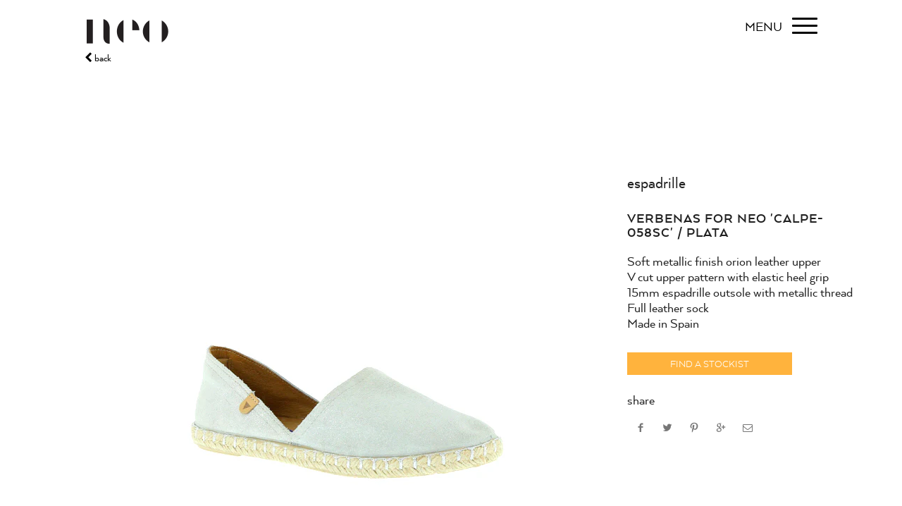

--- FILE ---
content_type: text/html; charset=utf-8
request_url: https://www.neo.shoes/products/verbenas-for-neo-calpe-058sc-plata
body_size: 20734
content:
<!doctype html>
<!--[if IE 8 ]>    <html lang="en" class="no-js ie8"> <![endif]-->
<!--[if (lt IE 8) ]>    <html lang="en" class="no-js ie7"> <![endif]-->
<!--[if (gt IE 9)|!(IE)]><!--> <html lang="en" class="no-js"> <!--<![endif]-->
<head>
  <script type="application/vnd.locksmith+json" data-locksmith>{"version":"v254","locked":false,"initialized":true,"scope":"product","access_granted":true,"access_denied":false,"requires_customer":false,"manual_lock":false,"remote_lock":false,"has_timeout":false,"remote_rendered":null,"hide_resource":false,"hide_links_to_resource":false,"transparent":true,"locks":{"all":[],"opened":[]},"keys":[],"keys_signature":"1d116f3c4e42a8bb5250016030d549a5423f4b8e87ec37c32d3038b8688fedff","state":{"template":"product","theme":118384263326,"product":"verbenas-for-neo-calpe-058sc-plata","collection":null,"page":null,"blog":null,"article":null,"app":null},"now":1769002295,"path":"\/products\/verbenas-for-neo-calpe-058sc-plata","locale_root_url":"\/","canonical_url":"https:\/\/www.neo.shoes\/products\/verbenas-for-neo-calpe-058sc-plata","customer_id":null,"customer_id_signature":"1d116f3c4e42a8bb5250016030d549a5423f4b8e87ec37c32d3038b8688fedff","cart":null}</script><script data-locksmith>!function(){undefined;!function(){var s=window.Locksmith={},e=document.querySelector('script[type="application/vnd.locksmith+json"]'),n=e&&e.innerHTML;if(s.state={},s.util={},s.loading=!1,n)try{s.state=JSON.parse(n)}catch(d){}if(document.addEventListener&&document.querySelector){var o,a,i,t=[76,79,67,75,83,77,73,84,72,49,49],c=function(){a=t.slice(0)},l="style",r=function(e){e&&27!==e.keyCode&&"click"!==e.type||(document.removeEventListener("keydown",r),document.removeEventListener("click",r),o&&document.body.removeChild(o),o=null)};c(),document.addEventListener("keyup",function(e){if(e.keyCode===a[0]){if(clearTimeout(i),a.shift(),0<a.length)return void(i=setTimeout(c,1e3));c(),r(),(o=document.createElement("div"))[l].width="50%",o[l].maxWidth="1000px",o[l].height="85%",o[l].border="1px rgba(0, 0, 0, 0.2) solid",o[l].background="rgba(255, 255, 255, 0.99)",o[l].borderRadius="4px",o[l].position="fixed",o[l].top="50%",o[l].left="50%",o[l].transform="translateY(-50%) translateX(-50%)",o[l].boxShadow="0 2px 5px rgba(0, 0, 0, 0.3), 0 0 100vh 100vw rgba(0, 0, 0, 0.5)",o[l].zIndex="2147483645";var t=document.createElement("textarea");t.value=JSON.stringify(JSON.parse(n),null,2),t[l].border="none",t[l].display="block",t[l].boxSizing="border-box",t[l].width="100%",t[l].height="100%",t[l].background="transparent",t[l].padding="22px",t[l].fontFamily="monospace",t[l].fontSize="14px",t[l].color="#333",t[l].resize="none",t[l].outline="none",t.readOnly=!0,o.appendChild(t),document.body.appendChild(o),t.addEventListener("click",function(e){e.stopImmediatePropagation()}),t.select(),document.addEventListener("keydown",r),document.addEventListener("click",r)}})}s.isEmbedded=-1!==window.location.search.indexOf("_ab=0&_fd=0&_sc=1"),s.path=s.state.path||window.location.pathname,s.basePath=s.state.locale_root_url.concat("/apps/locksmith").replace(/^\/\//,"/"),s.reloading=!1,s.util.console=window.console||{log:function(){},error:function(){}},s.util.makeUrl=function(e,t){var n,o=s.basePath+e,a=[],i=s.cache();for(n in i)a.push(n+"="+encodeURIComponent(i[n]));for(n in t)a.push(n+"="+encodeURIComponent(t[n]));return s.state.customer_id&&(a.push("customer_id="+encodeURIComponent(s.state.customer_id)),a.push("customer_id_signature="+encodeURIComponent(s.state.customer_id_signature))),o+=(-1===o.indexOf("?")?"?":"&")+a.join("&")},s._initializeCallbacks=[],s.on=function(e,t){if("initialize"!==e)throw'Locksmith.on() currently only supports the "initialize" event';s._initializeCallbacks.push(t)},s.initializeSession=function(e){if(!s.isEmbedded){var t=!1,n=!0,o=!0;(e=e||{}).silent&&(o=n=!(t=!0)),s.ping({silent:t,spinner:n,reload:o,callback:function(){s._initializeCallbacks.forEach(function(e){e()})}})}},s.cache=function(e){var t={};try{var n=function a(e){return(document.cookie.match("(^|; )"+e+"=([^;]*)")||0)[2]};t=JSON.parse(decodeURIComponent(n("locksmith-params")||"{}"))}catch(d){}if(e){for(var o in e)t[o]=e[o];document.cookie="locksmith-params=; expires=Thu, 01 Jan 1970 00:00:00 GMT; path=/",document.cookie="locksmith-params="+encodeURIComponent(JSON.stringify(t))+"; path=/"}return t},s.cache.cart=s.state.cart,s.cache.cartLastSaved=null,s.params=s.cache(),s.util.reload=function(){s.reloading=!0;try{window.location.href=window.location.href.replace(/#.*/,"")}catch(d){s.util.console.error("Preferred reload method failed",d),window.location.reload()}},s.cache.saveCart=function(e){if(!s.cache.cart||s.cache.cart===s.cache.cartLastSaved)return e?e():null;var t=s.cache.cartLastSaved;s.cache.cartLastSaved=s.cache.cart,fetch("/cart/update.js",{method:"POST",headers:{"Content-Type":"application/json",Accept:"application/json"},body:JSON.stringify({attributes:{locksmith:s.cache.cart}})}).then(function(e){if(!e.ok)throw new Error("Cart update failed: "+e.status);return e.json()}).then(function(){e&&e()})["catch"](function(e){if(s.cache.cartLastSaved=t,!s.reloading)throw e})},s.util.spinnerHTML='<style>body{background:#FFF}@keyframes spin{from{transform:rotate(0deg)}to{transform:rotate(360deg)}}#loading{display:flex;width:100%;height:50vh;color:#777;align-items:center;justify-content:center}#loading .spinner{display:block;animation:spin 600ms linear infinite;position:relative;width:50px;height:50px}#loading .spinner-ring{stroke:currentColor;stroke-dasharray:100%;stroke-width:2px;stroke-linecap:round;fill:none}</style><div id="loading"><div class="spinner"><svg width="100%" height="100%"><svg preserveAspectRatio="xMinYMin"><circle class="spinner-ring" cx="50%" cy="50%" r="45%"></circle></svg></svg></div></div>',s.util.clobberBody=function(e){document.body.innerHTML=e},s.util.clobberDocument=function(e){e.responseText&&(e=e.responseText),document.documentElement&&document.removeChild(document.documentElement);var t=document.open("text/html","replace");t.writeln(e),t.close(),setTimeout(function(){var e=t.querySelector("[autofocus]");e&&e.focus()},100)},s.util.serializeForm=function(e){if(e&&"FORM"===e.nodeName){var t,n,o={};for(t=e.elements.length-1;0<=t;t-=1)if(""!==e.elements[t].name)switch(e.elements[t].nodeName){case"INPUT":switch(e.elements[t].type){default:case"text":case"hidden":case"password":case"button":case"reset":case"submit":o[e.elements[t].name]=e.elements[t].value;break;case"checkbox":case"radio":e.elements[t].checked&&(o[e.elements[t].name]=e.elements[t].value);break;case"file":}break;case"TEXTAREA":o[e.elements[t].name]=e.elements[t].value;break;case"SELECT":switch(e.elements[t].type){case"select-one":o[e.elements[t].name]=e.elements[t].value;break;case"select-multiple":for(n=e.elements[t].options.length-1;0<=n;n-=1)e.elements[t].options[n].selected&&(o[e.elements[t].name]=e.elements[t].options[n].value)}break;case"BUTTON":switch(e.elements[t].type){case"reset":case"submit":case"button":o[e.elements[t].name]=e.elements[t].value}}return o}},s.util.on=function(e,i,s,t){t=t||document;var c="locksmith-"+e+i,n=function(e){var t=e.target,n=e.target.parentElement,o=t&&t.className&&(t.className.baseVal||t.className)||"",a=n&&n.className&&(n.className.baseVal||n.className)||"";("string"==typeof o&&-1!==o.split(/\s+/).indexOf(i)||"string"==typeof a&&-1!==a.split(/\s+/).indexOf(i))&&!e[c]&&(e[c]=!0,s(e))};t.attachEvent?t.attachEvent(e,n):t.addEventListener(e,n,!1)},s.util.enableActions=function(e){s.util.on("click","locksmith-action",function(e){e.preventDefault();var t=e.target;t.dataset.confirmWith&&!confirm(t.dataset.confirmWith)||(t.disabled=!0,t.innerText=t.dataset.disableWith,s.post("/action",t.dataset.locksmithParams,{spinner:!1,type:"text",success:function(e){(e=JSON.parse(e.responseText)).message&&alert(e.message),s.util.reload()}}))},e)},s.util.inject=function(e,t){var n=["data","locksmith","append"];if(-1!==t.indexOf(n.join("-"))){var o=document.createElement("div");o.innerHTML=t,e.appendChild(o)}else e.innerHTML=t;var a,i,s=e.querySelectorAll("script");for(i=0;i<s.length;++i){a=s[i];var c=document.createElement("script");if(a.type&&(c.type=a.type),a.src)c.src=a.src;else{var l=document.createTextNode(a.innerHTML);c.appendChild(l)}e.appendChild(c)}var r=e.querySelector("[autofocus]");r&&r.focus()},s.post=function(e,t,n){!1!==(n=n||{}).spinner&&s.util.clobberBody(s.util.spinnerHTML);var o={};n.container===document?(o.layout=1,n.success=function(e){s.util.clobberDocument(e)}):n.container&&(o.layout=0,n.success=function(e){var t=document.getElementById(n.container);s.util.inject(t,e),t.id===t.firstChild.id&&t.parentElement.replaceChild(t.firstChild,t)}),n.form_type&&(t.form_type=n.form_type),n.include_layout_classes!==undefined&&(t.include_layout_classes=n.include_layout_classes),n.lock_id!==undefined&&(t.lock_id=n.lock_id),s.loading=!0;var a=s.util.makeUrl(e,o),i="json"===n.type||"text"===n.type;fetch(a,{method:"POST",headers:{"Content-Type":"application/json",Accept:i?"application/json":"text/html"},body:JSON.stringify(t)}).then(function(e){if(!e.ok)throw new Error("Request failed: "+e.status);return e.text()}).then(function(e){var t=n.success||s.util.clobberDocument;t(i?{responseText:e}:e)})["catch"](function(e){if(!s.reloading)if("dashboard.weglot.com"!==window.location.host){if(!n.silent)throw alert("Something went wrong! Please refresh and try again."),e;console.error(e)}else console.error(e)})["finally"](function(){s.loading=!1})},s.postResource=function(e,t){e.path=s.path,e.search=window.location.search,e.state=s.state,e.passcode&&(e.passcode=e.passcode.trim()),e.email&&(e.email=e.email.trim()),e.state.cart=s.cache.cart,e.locksmith_json=s.jsonTag,e.locksmith_json_signature=s.jsonTagSignature,s.post("/resource",e,t)},s.ping=function(e){if(!s.isEmbedded){e=e||{};var t=function(){e.reload?s.util.reload():"function"==typeof e.callback&&e.callback()};s.post("/ping",{path:s.path,search:window.location.search,state:s.state},{spinner:!!e.spinner,silent:"undefined"==typeof e.silent||e.silent,type:"text",success:function(e){e&&e.responseText?((e=JSON.parse(e.responseText)).messages&&0<e.messages.length&&s.showMessages(e.messages),e.cart&&s.cache.cart!==e.cart?(s.cache.cart=e.cart,s.cache.saveCart(function(){t(),e.cart&&e.cart.match(/^.+:/)&&s.util.reload()})):t()):console.error("[Locksmith] Invalid result in ping callback:",e)}})}},s.timeoutMonitor=function(){var e=s.cache.cart;s.ping({callback:function(){e!==s.cache.cart||setTimeout(function(){s.timeoutMonitor()},6e4)}})},s.showMessages=function(e){var t=document.createElement("div");t.style.position="fixed",t.style.left=0,t.style.right=0,t.style.bottom="-50px",t.style.opacity=0,t.style.background="#191919",t.style.color="#ddd",t.style.transition="bottom 0.2s, opacity 0.2s",t.style.zIndex=999999,t.innerHTML="        <style>          .locksmith-ab .locksmith-b { display: none; }          .locksmith-ab.toggled .locksmith-b { display: flex; }          .locksmith-ab.toggled .locksmith-a { display: none; }          .locksmith-flex { display: flex; flex-wrap: wrap; justify-content: space-between; align-items: center; padding: 10px 20px; }          .locksmith-message + .locksmith-message { border-top: 1px #555 solid; }          .locksmith-message a { color: inherit; font-weight: bold; }          .locksmith-message a:hover { color: inherit; opacity: 0.8; }          a.locksmith-ab-toggle { font-weight: inherit; text-decoration: underline; }          .locksmith-text { flex-grow: 1; }          .locksmith-cta { flex-grow: 0; text-align: right; }          .locksmith-cta button { transform: scale(0.8); transform-origin: left; }          .locksmith-cta > * { display: block; }          .locksmith-cta > * + * { margin-top: 10px; }          .locksmith-message a.locksmith-close { flex-grow: 0; text-decoration: none; margin-left: 15px; font-size: 30px; font-family: monospace; display: block; padding: 2px 10px; }                    @media screen and (max-width: 600px) {            .locksmith-wide-only { display: none !important; }            .locksmith-flex { padding: 0 15px; }            .locksmith-flex > * { margin-top: 5px; margin-bottom: 5px; }            .locksmith-cta { text-align: left; }          }                    @media screen and (min-width: 601px) {            .locksmith-narrow-only { display: none !important; }          }        </style>      "+e.map(function(e){return'<div class="locksmith-message">'+e+"</div>"}).join(""),document.body.appendChild(t),document.body.style.position="relative",document.body.parentElement.style.paddingBottom=t.offsetHeight+"px",setTimeout(function(){t.style.bottom=0,t.style.opacity=1},50),s.util.on("click","locksmith-ab-toggle",function(e){e.preventDefault();for(var t=e.target.parentElement;-1===t.className.split(" ").indexOf("locksmith-ab");)t=t.parentElement;-1!==t.className.split(" ").indexOf("toggled")?t.className=t.className.replace("toggled",""):t.className=t.className+" toggled"}),s.util.enableActions(t)}}()}();</script>
      <script data-locksmith>Locksmith.cache.cart=null</script>

  <script data-locksmith>Locksmith.jsonTag="{\"version\":\"v254\",\"locked\":false,\"initialized\":true,\"scope\":\"product\",\"access_granted\":true,\"access_denied\":false,\"requires_customer\":false,\"manual_lock\":false,\"remote_lock\":false,\"has_timeout\":false,\"remote_rendered\":null,\"hide_resource\":false,\"hide_links_to_resource\":false,\"transparent\":true,\"locks\":{\"all\":[],\"opened\":[]},\"keys\":[],\"keys_signature\":\"1d116f3c4e42a8bb5250016030d549a5423f4b8e87ec37c32d3038b8688fedff\",\"state\":{\"template\":\"product\",\"theme\":118384263326,\"product\":\"verbenas-for-neo-calpe-058sc-plata\",\"collection\":null,\"page\":null,\"blog\":null,\"article\":null,\"app\":null},\"now\":1769002295,\"path\":\"\\\/products\\\/verbenas-for-neo-calpe-058sc-plata\",\"locale_root_url\":\"\\\/\",\"canonical_url\":\"https:\\\/\\\/www.neo.shoes\\\/products\\\/verbenas-for-neo-calpe-058sc-plata\",\"customer_id\":null,\"customer_id_signature\":\"1d116f3c4e42a8bb5250016030d549a5423f4b8e87ec37c32d3038b8688fedff\",\"cart\":null}";Locksmith.jsonTagSignature="d5d533787c78c80e864e6442e3c7c61cbd82a3e8ac6d215a83a83ed819e32eed"</script>
  <meta name="google-site-verification" content="OVtxUaW4lsTE6ZDHqBGpaUvtRdW5GIhYrVLlZV3t8bc" />
  
  <link rel="shortcut icon" href="//www.neo.shoes/cdn/shop/t/14/assets/favicon.png?v=113875086784804210411611987932" type="image/x-icon" />
  

  
  <link rel="apple-touch-icon-precomposed" href="//www.neo.shoes/cdn/shop/t/14/assets/iphone_icon.png?v=88791923796628668571611987944" />
  

  
  <link rel="apple-touch-icon-precomposed" sizes="114x114" href="//www.neo.shoes/cdn/shop/t/14/assets/iphone_icon_retina.png?v=99160698005898480551611987945" />
  

  
  <link rel="apple-touch-icon-precomposed" sizes="72x72" href="//www.neo.shoes/cdn/shop/t/14/assets/ipad_icon.png?v=46595713179285945681611987943" />
  

  
  <link rel="apple-touch-icon-precomposed" sizes="144x144" href="//www.neo.shoes/cdn/shop/t/14/assets/ipad_icon_retina.png?v=131128156287050322351611987944" />
  

  <meta charset="UTF-8">
  <meta http-equiv="Content-Type" content="text/html; charset=utf-8">
  <meta name="viewport" content="width=device-width, initial-scale=1, minimum-scale=1, maximum-scale=1" />
  <link rel="canonical" href="https://www.neo.shoes/products/verbenas-for-neo-calpe-058sc-plata" />

  
<meta name="description" content="Soft metallic finish orion leather upperV cut upper pattern with elastic heel grip15mm espadrille outsole with metallic threadFull leather sockMade in Spain" />


  
  <title>Verbenas for Neo &#39;Calpe-058sc&#39; / Plata | Neo</title>
  

  


  <meta property="og:url" content="https://www.neo.shoes/products/verbenas-for-neo-calpe-058sc-plata" /><meta property="og:title" content="Verbenas for Neo 'Calpe-058sc' / Plata" />
<meta property="og:description" content="Soft metallic finish orion leather upperV cut upper pattern with elastic heel grip15mm espadrille outsole with metallic threadFull leather sockMade in Spain" />
<meta property="og:image" content="//www.neo.shoes/cdn/shop/products/VE-Calpe_058SC_Plata_36001_medium.jpg?v=1507573739" />

  <link href="//maxcdn.bootstrapcdn.com/font-awesome/4.2.0/css/font-awesome.min.css" rel="stylesheet" type="text/css" media="all" />
  <link href="//www.neo.shoes/cdn/shop/t/14/assets/main.min.scss.css?v=166502973615736410391760783472" rel="stylesheet" type="text/css" media="all" />
  
  
  <link href="//www.neo.shoes/cdn/shop/t/14/assets/custom-style.scss.css?v=123528176262083887661702185952" rel="stylesheet" type="text/css" media="all" />

  
  <!--[if IE 8 ]> <link href="//www.neo.shoes/cdn/shop/t/14/assets/ie8.scss.css?v=102833963389796070381611987941" rel="stylesheet" type="text/css" media="all" /> <![endif]-->
  
  <!--[if lt IE 9]>
  <script src="//www.neo.shoes/cdn/shop/t/14/assets/html5shiv.js?v=136776951196746055841611987937"></script>
  <script src="//www.neo.shoes/cdn/shop/t/14/assets/respond.min.js?v=180737699441332856901611987981"></script>
  <link href="//www.neo.shoes/cdn/shop/t/14/assets/respond-proxy.html" id="respond-proxy" rel="respond-proxy" />
  <link href="https://www.neo.shoes/pages/respond-js" id="respond-redirect" rel="respond-redirect" />
  <script src="https://www.neo.shoes/pages/respond-js" type="text/javascript"></script>
  <![endif]-->

  <script>
  
  
  
  
  
  
  
  window.productspg_featured_style = 'carousel';
  window.productspg_featured_scroll = true;
  
  
  
  
  window.ajax_add_to_cart = true;
  window.notify_ie7_page = '';
  window.loader_gif = '//www.neo.shoes/cdn/shop/t/14/assets/loader.gif?v=147071982126738704471611987956';
  window.blank_gif = '//www.neo.shoes/cdn/shop/t/14/assets/blank.gif?v=164826798765693215961611987918';
  window.money_format = "<span class=hidden>${{ amount }}</span>";
  window.show_multiple_currencies = false;
  window.asset_url = '';
  window.swatch_color = false;
  window.swatch_size = false;
  window.grid_height = 320;
  window.list_height = 360;
  window.enable_filter_multiple_choice = false;
</script>

  <script src="//www.neo.shoes/cdn/shopifycloud/storefront/assets/themes_support/shopify_common-5f594365.js" type="text/javascript"></script>
  <script src="//www.neo.shoes/cdn/shop/t/14/assets/main-head.min.js?v=120302823911216236831611988007" type="text/javascript"></script>


  
  
  

  <script>window.performance && window.performance.mark && window.performance.mark('shopify.content_for_header.start');</script><meta id="shopify-digital-wallet" name="shopify-digital-wallet" content="/16952523/digital_wallets/dialog">
<meta name="shopify-checkout-api-token" content="4ec2289a2b4060489284754d2a512190">
<meta id="in-context-paypal-metadata" data-shop-id="16952523" data-venmo-supported="false" data-environment="production" data-locale="en_US" data-paypal-v4="true" data-currency="AUD">
<link rel="alternate" type="application/json+oembed" href="https://www.neo.shoes/products/verbenas-for-neo-calpe-058sc-plata.oembed">
<script async="async" src="/checkouts/internal/preloads.js?locale=en-AU"></script>
<script id="shopify-features" type="application/json">{"accessToken":"4ec2289a2b4060489284754d2a512190","betas":["rich-media-storefront-analytics"],"domain":"www.neo.shoes","predictiveSearch":true,"shopId":16952523,"locale":"en"}</script>
<script>var Shopify = Shopify || {};
Shopify.shop = "neo-shoe-corporation.myshopify.com";
Shopify.locale = "en";
Shopify.currency = {"active":"AUD","rate":"1.0"};
Shopify.country = "AU";
Shopify.theme = {"name":"Neo - Updated Font \u0026 Wholesale Collection Feb 2021","id":118384263326,"schema_name":null,"schema_version":null,"theme_store_id":null,"role":"main"};
Shopify.theme.handle = "null";
Shopify.theme.style = {"id":null,"handle":null};
Shopify.cdnHost = "www.neo.shoes/cdn";
Shopify.routes = Shopify.routes || {};
Shopify.routes.root = "/";</script>
<script type="module">!function(o){(o.Shopify=o.Shopify||{}).modules=!0}(window);</script>
<script>!function(o){function n(){var o=[];function n(){o.push(Array.prototype.slice.apply(arguments))}return n.q=o,n}var t=o.Shopify=o.Shopify||{};t.loadFeatures=n(),t.autoloadFeatures=n()}(window);</script>
<script id="shop-js-analytics" type="application/json">{"pageType":"product"}</script>
<script defer="defer" async type="module" src="//www.neo.shoes/cdn/shopifycloud/shop-js/modules/v2/client.init-shop-cart-sync_BdyHc3Nr.en.esm.js"></script>
<script defer="defer" async type="module" src="//www.neo.shoes/cdn/shopifycloud/shop-js/modules/v2/chunk.common_Daul8nwZ.esm.js"></script>
<script type="module">
  await import("//www.neo.shoes/cdn/shopifycloud/shop-js/modules/v2/client.init-shop-cart-sync_BdyHc3Nr.en.esm.js");
await import("//www.neo.shoes/cdn/shopifycloud/shop-js/modules/v2/chunk.common_Daul8nwZ.esm.js");

  window.Shopify.SignInWithShop?.initShopCartSync?.({"fedCMEnabled":true,"windoidEnabled":true});

</script>
<script>(function() {
  var isLoaded = false;
  function asyncLoad() {
    if (isLoaded) return;
    isLoaded = true;
    var urls = ["https:\/\/chimpstatic.com\/mcjs-connected\/js\/users\/f84d2e61821cee3ba45396624\/2b65c1b410422054bc02eb48b.js?shop=neo-shoe-corporation.myshopify.com"];
    for (var i = 0; i < urls.length; i++) {
      var s = document.createElement('script');
      s.type = 'text/javascript';
      s.async = true;
      s.src = urls[i];
      var x = document.getElementsByTagName('script')[0];
      x.parentNode.insertBefore(s, x);
    }
  };
  if(window.attachEvent) {
    window.attachEvent('onload', asyncLoad);
  } else {
    window.addEventListener('load', asyncLoad, false);
  }
})();</script>
<script id="__st">var __st={"a":16952523,"offset":28800,"reqid":"1a350adb-3631-4728-bd0e-ec63c3ffd082-1769002294","pageurl":"www.neo.shoes\/products\/verbenas-for-neo-calpe-058sc-plata","u":"8828b6b1c780","p":"product","rtyp":"product","rid":12060058820};</script>
<script>window.ShopifyPaypalV4VisibilityTracking = true;</script>
<script id="captcha-bootstrap">!function(){'use strict';const t='contact',e='account',n='new_comment',o=[[t,t],['blogs',n],['comments',n],[t,'customer']],c=[[e,'customer_login'],[e,'guest_login'],[e,'recover_customer_password'],[e,'create_customer']],r=t=>t.map((([t,e])=>`form[action*='/${t}']:not([data-nocaptcha='true']) input[name='form_type'][value='${e}']`)).join(','),a=t=>()=>t?[...document.querySelectorAll(t)].map((t=>t.form)):[];function s(){const t=[...o],e=r(t);return a(e)}const i='password',u='form_key',d=['recaptcha-v3-token','g-recaptcha-response','h-captcha-response',i],f=()=>{try{return window.sessionStorage}catch{return}},m='__shopify_v',_=t=>t.elements[u];function p(t,e,n=!1){try{const o=window.sessionStorage,c=JSON.parse(o.getItem(e)),{data:r}=function(t){const{data:e,action:n}=t;return t[m]||n?{data:e,action:n}:{data:t,action:n}}(c);for(const[e,n]of Object.entries(r))t.elements[e]&&(t.elements[e].value=n);n&&o.removeItem(e)}catch(o){console.error('form repopulation failed',{error:o})}}const l='form_type',E='cptcha';function T(t){t.dataset[E]=!0}const w=window,h=w.document,L='Shopify',v='ce_forms',y='captcha';let A=!1;((t,e)=>{const n=(g='f06e6c50-85a8-45c8-87d0-21a2b65856fe',I='https://cdn.shopify.com/shopifycloud/storefront-forms-hcaptcha/ce_storefront_forms_captcha_hcaptcha.v1.5.2.iife.js',D={infoText:'Protected by hCaptcha',privacyText:'Privacy',termsText:'Terms'},(t,e,n)=>{const o=w[L][v],c=o.bindForm;if(c)return c(t,g,e,D).then(n);var r;o.q.push([[t,g,e,D],n]),r=I,A||(h.body.append(Object.assign(h.createElement('script'),{id:'captcha-provider',async:!0,src:r})),A=!0)});var g,I,D;w[L]=w[L]||{},w[L][v]=w[L][v]||{},w[L][v].q=[],w[L][y]=w[L][y]||{},w[L][y].protect=function(t,e){n(t,void 0,e),T(t)},Object.freeze(w[L][y]),function(t,e,n,w,h,L){const[v,y,A,g]=function(t,e,n){const i=e?o:[],u=t?c:[],d=[...i,...u],f=r(d),m=r(i),_=r(d.filter((([t,e])=>n.includes(e))));return[a(f),a(m),a(_),s()]}(w,h,L),I=t=>{const e=t.target;return e instanceof HTMLFormElement?e:e&&e.form},D=t=>v().includes(t);t.addEventListener('submit',(t=>{const e=I(t);if(!e)return;const n=D(e)&&!e.dataset.hcaptchaBound&&!e.dataset.recaptchaBound,o=_(e),c=g().includes(e)&&(!o||!o.value);(n||c)&&t.preventDefault(),c&&!n&&(function(t){try{if(!f())return;!function(t){const e=f();if(!e)return;const n=_(t);if(!n)return;const o=n.value;o&&e.removeItem(o)}(t);const e=Array.from(Array(32),(()=>Math.random().toString(36)[2])).join('');!function(t,e){_(t)||t.append(Object.assign(document.createElement('input'),{type:'hidden',name:u})),t.elements[u].value=e}(t,e),function(t,e){const n=f();if(!n)return;const o=[...t.querySelectorAll(`input[type='${i}']`)].map((({name:t})=>t)),c=[...d,...o],r={};for(const[a,s]of new FormData(t).entries())c.includes(a)||(r[a]=s);n.setItem(e,JSON.stringify({[m]:1,action:t.action,data:r}))}(t,e)}catch(e){console.error('failed to persist form',e)}}(e),e.submit())}));const S=(t,e)=>{t&&!t.dataset[E]&&(n(t,e.some((e=>e===t))),T(t))};for(const o of['focusin','change'])t.addEventListener(o,(t=>{const e=I(t);D(e)&&S(e,y())}));const B=e.get('form_key'),M=e.get(l),P=B&&M;t.addEventListener('DOMContentLoaded',(()=>{const t=y();if(P)for(const e of t)e.elements[l].value===M&&p(e,B);[...new Set([...A(),...v().filter((t=>'true'===t.dataset.shopifyCaptcha))])].forEach((e=>S(e,t)))}))}(h,new URLSearchParams(w.location.search),n,t,e,['guest_login'])})(!0,!0)}();</script>
<script integrity="sha256-4kQ18oKyAcykRKYeNunJcIwy7WH5gtpwJnB7kiuLZ1E=" data-source-attribution="shopify.loadfeatures" defer="defer" src="//www.neo.shoes/cdn/shopifycloud/storefront/assets/storefront/load_feature-a0a9edcb.js" crossorigin="anonymous"></script>
<script data-source-attribution="shopify.dynamic_checkout.dynamic.init">var Shopify=Shopify||{};Shopify.PaymentButton=Shopify.PaymentButton||{isStorefrontPortableWallets:!0,init:function(){window.Shopify.PaymentButton.init=function(){};var t=document.createElement("script");t.src="https://www.neo.shoes/cdn/shopifycloud/portable-wallets/latest/portable-wallets.en.js",t.type="module",document.head.appendChild(t)}};
</script>
<script data-source-attribution="shopify.dynamic_checkout.buyer_consent">
  function portableWalletsHideBuyerConsent(e){var t=document.getElementById("shopify-buyer-consent"),n=document.getElementById("shopify-subscription-policy-button");t&&n&&(t.classList.add("hidden"),t.setAttribute("aria-hidden","true"),n.removeEventListener("click",e))}function portableWalletsShowBuyerConsent(e){var t=document.getElementById("shopify-buyer-consent"),n=document.getElementById("shopify-subscription-policy-button");t&&n&&(t.classList.remove("hidden"),t.removeAttribute("aria-hidden"),n.addEventListener("click",e))}window.Shopify?.PaymentButton&&(window.Shopify.PaymentButton.hideBuyerConsent=portableWalletsHideBuyerConsent,window.Shopify.PaymentButton.showBuyerConsent=portableWalletsShowBuyerConsent);
</script>
<script data-source-attribution="shopify.dynamic_checkout.cart.bootstrap">document.addEventListener("DOMContentLoaded",(function(){function t(){return document.querySelector("shopify-accelerated-checkout-cart, shopify-accelerated-checkout")}if(t())Shopify.PaymentButton.init();else{new MutationObserver((function(e,n){t()&&(Shopify.PaymentButton.init(),n.disconnect())})).observe(document.body,{childList:!0,subtree:!0})}}));
</script>
<link id="shopify-accelerated-checkout-styles" rel="stylesheet" media="screen" href="https://www.neo.shoes/cdn/shopifycloud/portable-wallets/latest/accelerated-checkout-backwards-compat.css" crossorigin="anonymous">
<style id="shopify-accelerated-checkout-cart">
        #shopify-buyer-consent {
  margin-top: 1em;
  display: inline-block;
  width: 100%;
}

#shopify-buyer-consent.hidden {
  display: none;
}

#shopify-subscription-policy-button {
  background: none;
  border: none;
  padding: 0;
  text-decoration: underline;
  font-size: inherit;
  cursor: pointer;
}

#shopify-subscription-policy-button::before {
  box-shadow: none;
}

      </style>

<script>window.performance && window.performance.mark && window.performance.mark('shopify.content_for_header.end');</script>


	
    
    <script src="//www.neo.shoes/cdn/shop/t/14/assets/magic360.js?v=96542761279408539161611987961" type="text/javascript"></script>
    <link href="//www.neo.shoes/cdn/shop/t/14/assets/magic360.css?v=152530544627830286701611987960" rel="stylesheet" type="text/css" media="all" />
    <link href="//www.neo.shoes/cdn/shop/t/14/assets/magic360.additional.css?v=106421160312965438651611987959" rel="stylesheet" type="text/css" media="all" />
    <script type="text/javascript">
    Magic360.options = {
		'autospin-direction':'clockwise',
		'columns':36,
		'rows':1,
		'magnify':true,
		'magnifier-width':'200%',
		'magnifier-shape':'inner',
		'fullscreen':false,
		'spin':'drag',
		'speed':60,
		'mousewheel-step':1,
		'autospin-speed':5500,
		'smoothing':true,
		'autospin':'infinite',
		'autospin-start':'load',
		'autospin-stop':'hover',
		'initialize-on':'load',
		'start-column':1,
		'start-row':'auto',
		'loop-column':true,
		'loop-row':false,
		'reverse-column':false,
		'reverse-row':false,
		'column-increment':1,
		'row-increment':1,
		'hint':false
    }
    Magic360.lang = {
		'loading-text':'Loading...',
		'fullscreen-loading-text':'Loading large spin...',
		'hint-text':'Drag to spin',
		'mobile-hint-text':'Swipe to spin'
    }
    </script>
    

<link href="https://monorail-edge.shopifysvc.com" rel="dns-prefetch">
<script>(function(){if ("sendBeacon" in navigator && "performance" in window) {try {var session_token_from_headers = performance.getEntriesByType('navigation')[0].serverTiming.find(x => x.name == '_s').description;} catch {var session_token_from_headers = undefined;}var session_cookie_matches = document.cookie.match(/_shopify_s=([^;]*)/);var session_token_from_cookie = session_cookie_matches && session_cookie_matches.length === 2 ? session_cookie_matches[1] : "";var session_token = session_token_from_headers || session_token_from_cookie || "";function handle_abandonment_event(e) {var entries = performance.getEntries().filter(function(entry) {return /monorail-edge.shopifysvc.com/.test(entry.name);});if (!window.abandonment_tracked && entries.length === 0) {window.abandonment_tracked = true;var currentMs = Date.now();var navigation_start = performance.timing.navigationStart;var payload = {shop_id: 16952523,url: window.location.href,navigation_start,duration: currentMs - navigation_start,session_token,page_type: "product"};window.navigator.sendBeacon("https://monorail-edge.shopifysvc.com/v1/produce", JSON.stringify({schema_id: "online_store_buyer_site_abandonment/1.1",payload: payload,metadata: {event_created_at_ms: currentMs,event_sent_at_ms: currentMs}}));}}window.addEventListener('pagehide', handle_abandonment_event);}}());</script>
<script id="web-pixels-manager-setup">(function e(e,d,r,n,o){if(void 0===o&&(o={}),!Boolean(null===(a=null===(i=window.Shopify)||void 0===i?void 0:i.analytics)||void 0===a?void 0:a.replayQueue)){var i,a;window.Shopify=window.Shopify||{};var t=window.Shopify;t.analytics=t.analytics||{};var s=t.analytics;s.replayQueue=[],s.publish=function(e,d,r){return s.replayQueue.push([e,d,r]),!0};try{self.performance.mark("wpm:start")}catch(e){}var l=function(){var e={modern:/Edge?\/(1{2}[4-9]|1[2-9]\d|[2-9]\d{2}|\d{4,})\.\d+(\.\d+|)|Firefox\/(1{2}[4-9]|1[2-9]\d|[2-9]\d{2}|\d{4,})\.\d+(\.\d+|)|Chrom(ium|e)\/(9{2}|\d{3,})\.\d+(\.\d+|)|(Maci|X1{2}).+ Version\/(15\.\d+|(1[6-9]|[2-9]\d|\d{3,})\.\d+)([,.]\d+|)( \(\w+\)|)( Mobile\/\w+|) Safari\/|Chrome.+OPR\/(9{2}|\d{3,})\.\d+\.\d+|(CPU[ +]OS|iPhone[ +]OS|CPU[ +]iPhone|CPU IPhone OS|CPU iPad OS)[ +]+(15[._]\d+|(1[6-9]|[2-9]\d|\d{3,})[._]\d+)([._]\d+|)|Android:?[ /-](13[3-9]|1[4-9]\d|[2-9]\d{2}|\d{4,})(\.\d+|)(\.\d+|)|Android.+Firefox\/(13[5-9]|1[4-9]\d|[2-9]\d{2}|\d{4,})\.\d+(\.\d+|)|Android.+Chrom(ium|e)\/(13[3-9]|1[4-9]\d|[2-9]\d{2}|\d{4,})\.\d+(\.\d+|)|SamsungBrowser\/([2-9]\d|\d{3,})\.\d+/,legacy:/Edge?\/(1[6-9]|[2-9]\d|\d{3,})\.\d+(\.\d+|)|Firefox\/(5[4-9]|[6-9]\d|\d{3,})\.\d+(\.\d+|)|Chrom(ium|e)\/(5[1-9]|[6-9]\d|\d{3,})\.\d+(\.\d+|)([\d.]+$|.*Safari\/(?![\d.]+ Edge\/[\d.]+$))|(Maci|X1{2}).+ Version\/(10\.\d+|(1[1-9]|[2-9]\d|\d{3,})\.\d+)([,.]\d+|)( \(\w+\)|)( Mobile\/\w+|) Safari\/|Chrome.+OPR\/(3[89]|[4-9]\d|\d{3,})\.\d+\.\d+|(CPU[ +]OS|iPhone[ +]OS|CPU[ +]iPhone|CPU IPhone OS|CPU iPad OS)[ +]+(10[._]\d+|(1[1-9]|[2-9]\d|\d{3,})[._]\d+)([._]\d+|)|Android:?[ /-](13[3-9]|1[4-9]\d|[2-9]\d{2}|\d{4,})(\.\d+|)(\.\d+|)|Mobile Safari.+OPR\/([89]\d|\d{3,})\.\d+\.\d+|Android.+Firefox\/(13[5-9]|1[4-9]\d|[2-9]\d{2}|\d{4,})\.\d+(\.\d+|)|Android.+Chrom(ium|e)\/(13[3-9]|1[4-9]\d|[2-9]\d{2}|\d{4,})\.\d+(\.\d+|)|Android.+(UC? ?Browser|UCWEB|U3)[ /]?(15\.([5-9]|\d{2,})|(1[6-9]|[2-9]\d|\d{3,})\.\d+)\.\d+|SamsungBrowser\/(5\.\d+|([6-9]|\d{2,})\.\d+)|Android.+MQ{2}Browser\/(14(\.(9|\d{2,})|)|(1[5-9]|[2-9]\d|\d{3,})(\.\d+|))(\.\d+|)|K[Aa][Ii]OS\/(3\.\d+|([4-9]|\d{2,})\.\d+)(\.\d+|)/},d=e.modern,r=e.legacy,n=navigator.userAgent;return n.match(d)?"modern":n.match(r)?"legacy":"unknown"}(),u="modern"===l?"modern":"legacy",c=(null!=n?n:{modern:"",legacy:""})[u],f=function(e){return[e.baseUrl,"/wpm","/b",e.hashVersion,"modern"===e.buildTarget?"m":"l",".js"].join("")}({baseUrl:d,hashVersion:r,buildTarget:u}),m=function(e){var d=e.version,r=e.bundleTarget,n=e.surface,o=e.pageUrl,i=e.monorailEndpoint;return{emit:function(e){var a=e.status,t=e.errorMsg,s=(new Date).getTime(),l=JSON.stringify({metadata:{event_sent_at_ms:s},events:[{schema_id:"web_pixels_manager_load/3.1",payload:{version:d,bundle_target:r,page_url:o,status:a,surface:n,error_msg:t},metadata:{event_created_at_ms:s}}]});if(!i)return console&&console.warn&&console.warn("[Web Pixels Manager] No Monorail endpoint provided, skipping logging."),!1;try{return self.navigator.sendBeacon.bind(self.navigator)(i,l)}catch(e){}var u=new XMLHttpRequest;try{return u.open("POST",i,!0),u.setRequestHeader("Content-Type","text/plain"),u.send(l),!0}catch(e){return console&&console.warn&&console.warn("[Web Pixels Manager] Got an unhandled error while logging to Monorail."),!1}}}}({version:r,bundleTarget:l,surface:e.surface,pageUrl:self.location.href,monorailEndpoint:e.monorailEndpoint});try{o.browserTarget=l,function(e){var d=e.src,r=e.async,n=void 0===r||r,o=e.onload,i=e.onerror,a=e.sri,t=e.scriptDataAttributes,s=void 0===t?{}:t,l=document.createElement("script"),u=document.querySelector("head"),c=document.querySelector("body");if(l.async=n,l.src=d,a&&(l.integrity=a,l.crossOrigin="anonymous"),s)for(var f in s)if(Object.prototype.hasOwnProperty.call(s,f))try{l.dataset[f]=s[f]}catch(e){}if(o&&l.addEventListener("load",o),i&&l.addEventListener("error",i),u)u.appendChild(l);else{if(!c)throw new Error("Did not find a head or body element to append the script");c.appendChild(l)}}({src:f,async:!0,onload:function(){if(!function(){var e,d;return Boolean(null===(d=null===(e=window.Shopify)||void 0===e?void 0:e.analytics)||void 0===d?void 0:d.initialized)}()){var d=window.webPixelsManager.init(e)||void 0;if(d){var r=window.Shopify.analytics;r.replayQueue.forEach((function(e){var r=e[0],n=e[1],o=e[2];d.publishCustomEvent(r,n,o)})),r.replayQueue=[],r.publish=d.publishCustomEvent,r.visitor=d.visitor,r.initialized=!0}}},onerror:function(){return m.emit({status:"failed",errorMsg:"".concat(f," has failed to load")})},sri:function(e){var d=/^sha384-[A-Za-z0-9+/=]+$/;return"string"==typeof e&&d.test(e)}(c)?c:"",scriptDataAttributes:o}),m.emit({status:"loading"})}catch(e){m.emit({status:"failed",errorMsg:(null==e?void 0:e.message)||"Unknown error"})}}})({shopId: 16952523,storefrontBaseUrl: "https://www.neo.shoes",extensionsBaseUrl: "https://extensions.shopifycdn.com/cdn/shopifycloud/web-pixels-manager",monorailEndpoint: "https://monorail-edge.shopifysvc.com/unstable/produce_batch",surface: "storefront-renderer",enabledBetaFlags: ["2dca8a86"],webPixelsConfigList: [{"id":"100237470","eventPayloadVersion":"v1","runtimeContext":"LAX","scriptVersion":"1","type":"CUSTOM","privacyPurposes":["ANALYTICS"],"name":"Google Analytics tag (migrated)"},{"id":"shopify-app-pixel","configuration":"{}","eventPayloadVersion":"v1","runtimeContext":"STRICT","scriptVersion":"0450","apiClientId":"shopify-pixel","type":"APP","privacyPurposes":["ANALYTICS","MARKETING"]},{"id":"shopify-custom-pixel","eventPayloadVersion":"v1","runtimeContext":"LAX","scriptVersion":"0450","apiClientId":"shopify-pixel","type":"CUSTOM","privacyPurposes":["ANALYTICS","MARKETING"]}],isMerchantRequest: false,initData: {"shop":{"name":"Neo","paymentSettings":{"currencyCode":"AUD"},"myshopifyDomain":"neo-shoe-corporation.myshopify.com","countryCode":"AU","storefrontUrl":"https:\/\/www.neo.shoes"},"customer":null,"cart":null,"checkout":null,"productVariants":[{"price":{"amount":0.0,"currencyCode":"AUD"},"product":{"title":"Verbenas for Neo 'Calpe-058sc' \/ Plata","vendor":"Verbenas for Neo","id":"12060058820","untranslatedTitle":"Verbenas for Neo 'Calpe-058sc' \/ Plata","url":"\/products\/verbenas-for-neo-calpe-058sc-plata","type":"espadrille"},"id":"52522402500","image":{"src":"\/\/www.neo.shoes\/cdn\/shop\/products\/VE-Calpe_058SC_Plata_36001.jpg?v=1507573739"},"sku":null,"title":"Default Title","untranslatedTitle":"Default Title"}],"purchasingCompany":null},},"https://www.neo.shoes/cdn","fcfee988w5aeb613cpc8e4bc33m6693e112",{"modern":"","legacy":""},{"shopId":"16952523","storefrontBaseUrl":"https:\/\/www.neo.shoes","extensionBaseUrl":"https:\/\/extensions.shopifycdn.com\/cdn\/shopifycloud\/web-pixels-manager","surface":"storefront-renderer","enabledBetaFlags":"[\"2dca8a86\"]","isMerchantRequest":"false","hashVersion":"fcfee988w5aeb613cpc8e4bc33m6693e112","publish":"custom","events":"[[\"page_viewed\",{}],[\"product_viewed\",{\"productVariant\":{\"price\":{\"amount\":0.0,\"currencyCode\":\"AUD\"},\"product\":{\"title\":\"Verbenas for Neo 'Calpe-058sc' \/ Plata\",\"vendor\":\"Verbenas for Neo\",\"id\":\"12060058820\",\"untranslatedTitle\":\"Verbenas for Neo 'Calpe-058sc' \/ Plata\",\"url\":\"\/products\/verbenas-for-neo-calpe-058sc-plata\",\"type\":\"espadrille\"},\"id\":\"52522402500\",\"image\":{\"src\":\"\/\/www.neo.shoes\/cdn\/shop\/products\/VE-Calpe_058SC_Plata_36001.jpg?v=1507573739\"},\"sku\":null,\"title\":\"Default Title\",\"untranslatedTitle\":\"Default Title\"}}]]"});</script><script>
  window.ShopifyAnalytics = window.ShopifyAnalytics || {};
  window.ShopifyAnalytics.meta = window.ShopifyAnalytics.meta || {};
  window.ShopifyAnalytics.meta.currency = 'AUD';
  var meta = {"product":{"id":12060058820,"gid":"gid:\/\/shopify\/Product\/12060058820","vendor":"Verbenas for Neo","type":"espadrille","handle":"verbenas-for-neo-calpe-058sc-plata","variants":[{"id":52522402500,"price":0,"name":"Verbenas for Neo 'Calpe-058sc' \/ Plata","public_title":null,"sku":null}],"remote":false},"page":{"pageType":"product","resourceType":"product","resourceId":12060058820,"requestId":"1a350adb-3631-4728-bd0e-ec63c3ffd082-1769002294"}};
  for (var attr in meta) {
    window.ShopifyAnalytics.meta[attr] = meta[attr];
  }
</script>
<script class="analytics">
  (function () {
    var customDocumentWrite = function(content) {
      var jquery = null;

      if (window.jQuery) {
        jquery = window.jQuery;
      } else if (window.Checkout && window.Checkout.$) {
        jquery = window.Checkout.$;
      }

      if (jquery) {
        jquery('body').append(content);
      }
    };

    var hasLoggedConversion = function(token) {
      if (token) {
        return document.cookie.indexOf('loggedConversion=' + token) !== -1;
      }
      return false;
    }

    var setCookieIfConversion = function(token) {
      if (token) {
        var twoMonthsFromNow = new Date(Date.now());
        twoMonthsFromNow.setMonth(twoMonthsFromNow.getMonth() + 2);

        document.cookie = 'loggedConversion=' + token + '; expires=' + twoMonthsFromNow;
      }
    }

    var trekkie = window.ShopifyAnalytics.lib = window.trekkie = window.trekkie || [];
    if (trekkie.integrations) {
      return;
    }
    trekkie.methods = [
      'identify',
      'page',
      'ready',
      'track',
      'trackForm',
      'trackLink'
    ];
    trekkie.factory = function(method) {
      return function() {
        var args = Array.prototype.slice.call(arguments);
        args.unshift(method);
        trekkie.push(args);
        return trekkie;
      };
    };
    for (var i = 0; i < trekkie.methods.length; i++) {
      var key = trekkie.methods[i];
      trekkie[key] = trekkie.factory(key);
    }
    trekkie.load = function(config) {
      trekkie.config = config || {};
      trekkie.config.initialDocumentCookie = document.cookie;
      var first = document.getElementsByTagName('script')[0];
      var script = document.createElement('script');
      script.type = 'text/javascript';
      script.onerror = function(e) {
        var scriptFallback = document.createElement('script');
        scriptFallback.type = 'text/javascript';
        scriptFallback.onerror = function(error) {
                var Monorail = {
      produce: function produce(monorailDomain, schemaId, payload) {
        var currentMs = new Date().getTime();
        var event = {
          schema_id: schemaId,
          payload: payload,
          metadata: {
            event_created_at_ms: currentMs,
            event_sent_at_ms: currentMs
          }
        };
        return Monorail.sendRequest("https://" + monorailDomain + "/v1/produce", JSON.stringify(event));
      },
      sendRequest: function sendRequest(endpointUrl, payload) {
        // Try the sendBeacon API
        if (window && window.navigator && typeof window.navigator.sendBeacon === 'function' && typeof window.Blob === 'function' && !Monorail.isIos12()) {
          var blobData = new window.Blob([payload], {
            type: 'text/plain'
          });

          if (window.navigator.sendBeacon(endpointUrl, blobData)) {
            return true;
          } // sendBeacon was not successful

        } // XHR beacon

        var xhr = new XMLHttpRequest();

        try {
          xhr.open('POST', endpointUrl);
          xhr.setRequestHeader('Content-Type', 'text/plain');
          xhr.send(payload);
        } catch (e) {
          console.log(e);
        }

        return false;
      },
      isIos12: function isIos12() {
        return window.navigator.userAgent.lastIndexOf('iPhone; CPU iPhone OS 12_') !== -1 || window.navigator.userAgent.lastIndexOf('iPad; CPU OS 12_') !== -1;
      }
    };
    Monorail.produce('monorail-edge.shopifysvc.com',
      'trekkie_storefront_load_errors/1.1',
      {shop_id: 16952523,
      theme_id: 118384263326,
      app_name: "storefront",
      context_url: window.location.href,
      source_url: "//www.neo.shoes/cdn/s/trekkie.storefront.cd680fe47e6c39ca5d5df5f0a32d569bc48c0f27.min.js"});

        };
        scriptFallback.async = true;
        scriptFallback.src = '//www.neo.shoes/cdn/s/trekkie.storefront.cd680fe47e6c39ca5d5df5f0a32d569bc48c0f27.min.js';
        first.parentNode.insertBefore(scriptFallback, first);
      };
      script.async = true;
      script.src = '//www.neo.shoes/cdn/s/trekkie.storefront.cd680fe47e6c39ca5d5df5f0a32d569bc48c0f27.min.js';
      first.parentNode.insertBefore(script, first);
    };
    trekkie.load(
      {"Trekkie":{"appName":"storefront","development":false,"defaultAttributes":{"shopId":16952523,"isMerchantRequest":null,"themeId":118384263326,"themeCityHash":"515567134983859286","contentLanguage":"en","currency":"AUD","eventMetadataId":"b4520f77-d112-4f1d-ac22-d0ffdcbafb77"},"isServerSideCookieWritingEnabled":true,"monorailRegion":"shop_domain","enabledBetaFlags":["65f19447"]},"Session Attribution":{},"S2S":{"facebookCapiEnabled":false,"source":"trekkie-storefront-renderer","apiClientId":580111}}
    );

    var loaded = false;
    trekkie.ready(function() {
      if (loaded) return;
      loaded = true;

      window.ShopifyAnalytics.lib = window.trekkie;

      var originalDocumentWrite = document.write;
      document.write = customDocumentWrite;
      try { window.ShopifyAnalytics.merchantGoogleAnalytics.call(this); } catch(error) {};
      document.write = originalDocumentWrite;

      window.ShopifyAnalytics.lib.page(null,{"pageType":"product","resourceType":"product","resourceId":12060058820,"requestId":"1a350adb-3631-4728-bd0e-ec63c3ffd082-1769002294","shopifyEmitted":true});

      var match = window.location.pathname.match(/checkouts\/(.+)\/(thank_you|post_purchase)/)
      var token = match? match[1]: undefined;
      if (!hasLoggedConversion(token)) {
        setCookieIfConversion(token);
        window.ShopifyAnalytics.lib.track("Viewed Product",{"currency":"AUD","variantId":52522402500,"productId":12060058820,"productGid":"gid:\/\/shopify\/Product\/12060058820","name":"Verbenas for Neo 'Calpe-058sc' \/ Plata","price":"0.00","sku":null,"brand":"Verbenas for Neo","variant":null,"category":"espadrille","nonInteraction":true,"remote":false},undefined,undefined,{"shopifyEmitted":true});
      window.ShopifyAnalytics.lib.track("monorail:\/\/trekkie_storefront_viewed_product\/1.1",{"currency":"AUD","variantId":52522402500,"productId":12060058820,"productGid":"gid:\/\/shopify\/Product\/12060058820","name":"Verbenas for Neo 'Calpe-058sc' \/ Plata","price":"0.00","sku":null,"brand":"Verbenas for Neo","variant":null,"category":"espadrille","nonInteraction":true,"remote":false,"referer":"https:\/\/www.neo.shoes\/products\/verbenas-for-neo-calpe-058sc-plata"});
      }
    });


        var eventsListenerScript = document.createElement('script');
        eventsListenerScript.async = true;
        eventsListenerScript.src = "//www.neo.shoes/cdn/shopifycloud/storefront/assets/shop_events_listener-3da45d37.js";
        document.getElementsByTagName('head')[0].appendChild(eventsListenerScript);

})();</script>
  <script>
  if (!window.ga || (window.ga && typeof window.ga !== 'function')) {
    window.ga = function ga() {
      (window.ga.q = window.ga.q || []).push(arguments);
      if (window.Shopify && window.Shopify.analytics && typeof window.Shopify.analytics.publish === 'function') {
        window.Shopify.analytics.publish("ga_stub_called", {}, {sendTo: "google_osp_migration"});
      }
      console.error("Shopify's Google Analytics stub called with:", Array.from(arguments), "\nSee https://help.shopify.com/manual/promoting-marketing/pixels/pixel-migration#google for more information.");
    };
    if (window.Shopify && window.Shopify.analytics && typeof window.Shopify.analytics.publish === 'function') {
      window.Shopify.analytics.publish("ga_stub_initialized", {}, {sendTo: "google_osp_migration"});
    }
  }
</script>
<script
  defer
  src="https://www.neo.shoes/cdn/shopifycloud/perf-kit/shopify-perf-kit-3.0.4.min.js"
  data-application="storefront-renderer"
  data-shop-id="16952523"
  data-render-region="gcp-us-central1"
  data-page-type="product"
  data-theme-instance-id="118384263326"
  data-theme-name=""
  data-theme-version=""
  data-monorail-region="shop_domain"
  data-resource-timing-sampling-rate="10"
  data-shs="true"
  data-shs-beacon="true"
  data-shs-export-with-fetch="true"
  data-shs-logs-sample-rate="1"
  data-shs-beacon-endpoint="https://www.neo.shoes/api/collect"
></script>
</head>

<body class="templateProduct">
  <div class="box_wrapper">

    <div class="is-mobile visible-xs visible-sm">
  <div class="menu-mobile">
    <div class="is-mobile-nav">
      <div class="nav_close" data-toggle="offcanvas">
        <button class="icomoon-cross"></button>
      </div>
      <ul class="mobile_nav">
        













<li>
  <a href="/">HOME</a>
  
  
  
  
  
</li>

        













<li>
  <a href="/pages/about-neo">ABOUT NEO</a>
  
  
  
  
  
</li>

        













<li>
  <a href="/collections/summer-2025">SUMMER 2025 COLLECTION</a>
  
  
  
  
  
</li>

        













<li>
  <a href="/pages/contact">CONTACT US</a>
  
  
  
  
  
</li>

        
      </ul>       
    </div>
  </div>
</div>
    

    <div id="header-wrapper">
      <header id="header" class="clearfix">
        <div class="top-menu parbase">
  <div id="top-menu">
    <div id="logo-phantom">
    </div>
    <div id="top-menu-column" class="">
      
        <ul id="top-menu-nav">
          
<li class="">
              <a href="/">
                <span>HOME</span>
              </a>
            </li>
          
<li class="">
              <a href="/pages/about-neo">
                <span>ABOUT NEO</span>
              </a>
            </li>
          
<li class="">
              <a href="/collections/summer-2025">
                <span>SUMMER 2025 COLLECTION</span>
              </a>
            </li>
          
<li class="">
              <a href="/pages/contact">
                <span>CONTACT US</span>
              </a>
            </li>
          
      	</ul>
      
    </div>
    <div id="top-menu-social-box" class="">
      <ul class="list-inline">
  
  <li class="top_newletter"><span class="social-icon"><a href="/pages/newsletter-sign-up"><i class="fa fa-envelope"></i><span>newsletter sign up</span></a></span></li>
</ul>
    </div>
    <div id="top-menu-footer">
      <div id="top-menu-footer-elements-bar">
        <div id="open-head-footer">
          <span><i class="fa fa-angle-down" aria-hidden="true"></i></span>
        </div>
        <div class="top-menu-search">
          <a id="top-menu-search">
            <span class="selectorSearch"></span>search<span class="icon-magnifier"></span>
          </a>
        </div>  
      </div>
      <div id="top-menu-footer-elements-box">
        <div id="top-menu-searchblock">
          <form class="search-form" action="/search" method="get">
            <input type="hidden" name="type" value="product" />
            <input id="input-ajax"class="top-input-search" type="text" name="q" value="" accesskey="4" autocomplete="off" placeholder="Type here to search" />
            <div class="search-desc">type and press enter to search
                <br><a href="javascript:void(0);" class="action-search-close">or esc to close</a>
            </div>
          </form>
        </div>
        <div id="top-menu-footer-content">
          <div class="footer-column">
            	
		  </div>
          <div class="footer-column">
            	
		  </div>
          <div class="footer-column">
            	
            
            <div class="footer-link">Copyright &copy; 2026 <a href="/">Neo</a> and All Rights Reserved.</div>
          </div>
        </div>
      </div>
    </div>
  </div>
</div>

      </header>
	  <div class="header_fixed">
  <div class="header_fixed_logo">
    <a href="https://www.neo.shoes" title="Neo">
      
      
      <img class="img-responsive normal_logo" src="//www.neo.shoes/cdn/shop/t/14/assets/logo.png?v=112665348251979656541611987957" alt="Neo" style="width:120px" />
      <img class="img-responsive normal_logo header_invert logo_invert" src="//www.neo.shoes/cdn/shop/t/14/assets/logo.png?v=112665348251979656541611987957" alt="Neo" style="width:120px" />
      
      
    </a>
  </div>
  <div class="header_fixed_right">
    <div class="menu_text">MENU</div>
    <div id="hamburger" class="hamburger hamburger--slider js-hamburger">
      <div class="hamburger-box">
        <div class="hamburger-inner"></div>
      </div>
    </div>
    <div id="hamburger_open" class="hamburger hamburger--slider js-hamburger header_invert">
      <div class="hamburger-box">
        <div class="hamburger-inner"></div>
      </div>
    </div>
  </div>
</div>
    </div>
    <div id="page" class="box">
      <div id="top" class="hidden-xs hidden-sm">
  <div id="slidingbar-area">
    <div id="slidingbar">
      <div class="container">
        <div class="row">
          <div class="col-md-8">
            

            
          </div>
          
          
        </div>
      </div>
    </div>
    <div class="sb-toggle-wrapper"><span class="sb-toggle"></span></div>
  </div>
</div>
      
      
      
      
      <section id="module-content" class="clearfix">
        
        
        
        
        







        
        
        <div id="breadcrumb" class="breadcrumb not-show">
  <div class="container">
    <div class="row">
      <div class="col-sm-8 text-left">
        <div class="breadcrumb-detail clearfix">
          <span itemscope itemtype="http://data-vocabulary.org/Breadcrumb">
            <a itemprop="url" href="/" class="homepage-link">
              <span itemprop="title" class="hide">Neo</span>
              NEO 
            </a>
          </span>
          
          
          <i class="fa fa-angle-right"></i>
          <a href="/collections/types?q=espadrille" title="espadrille">espadrille</a>
          
          <i class="fa fa-angle-right"></i>
          <span itemscope itemtype="http://data-vocabulary.org/Breadcrumb" class="hide">
            <a href="/products/verbenas-for-neo-calpe-058sc-plata" itemprop="url">
              <span itemprop="title">Verbenas for Neo 'Calpe-058sc' / Plata</span>
            </a>
          </span>
          <span class="page-title">Verbenas for Neo 'Calpe-058sc' / Plata</span>
          
        </div>
      </div>
      <div class="text-left filter">
        <span class="first-text">filter by </span> <span class="view-all">
        > view all 
        
        </span>
        




      </div>
      <div id="close-filter" class="hidden-xs text-right hidden">
        <span class="close-button">x</span>
      </div>

      
      </div>
    </div>
  </div>
</div>

<script>
  $( document ).ready(function() {
    $('.first-text').click(function() {
      $( "#breadcrumb" ).toggleClass("not-show");
      $( ".view-all" ).toggleClass("hidden");
      $( "#close-filter" ).toggleClass("hidden");
    });
    $('.close-button').click(function() {
      $( ".breadcrumb" ).addClass("not-show");
      $( "#close-filter" ).addClass("hidden");
    });

  });
</script>
        
        

            <a class="back-collection" href="javascript:history.go(-1)"><i class="fa fa-chevron-left" aria-hidden="true"></i>back</a>



<div id="col-main" class="container">
  <div itemscope itemtype="http://schema.org/Product">
    <meta itemprop="url" content="https://www.neo.shoes/products/verbenas-for-neo-calpe-058sc-plata" />
    
    <div id="product" class="clearfix">
      
      
      <div class="product-images">
        







<div class="MagicToolboxContainer">
    
        
            
            
            
            <a class="Magic360" href="#" data-magic360-options="images: //www.neo.shoes/cdn/shop/products/VE-Calpe_058SC_Plata_36001_1024x1024.jpg?v=18516 //www.neo.shoes/cdn/shop/products/VE-Calpe_058SC_Plata_36002_1024x1024.jpg?v=18516 //www.neo.shoes/cdn/shop/products/VE-Calpe_058SC_Plata_36003_1024x1024.jpg?v=18516 //www.neo.shoes/cdn/shop/products/VE-Calpe_058SC_Plata_36004_1024x1024.jpg?v=18516 //www.neo.shoes/cdn/shop/products/VE-Calpe_058SC_Plata_36005_1024x1024.jpg?v=18516 //www.neo.shoes/cdn/shop/products/VE-Calpe_058SC_Plata_36006_1024x1024.jpg?v=18516 //www.neo.shoes/cdn/shop/products/VE-Calpe_058SC_Plata_36007_1024x1024.jpg?v=18516 //www.neo.shoes/cdn/shop/products/VE-Calpe_058SC_Plata_36008_1024x1024.jpg?v=18516 //www.neo.shoes/cdn/shop/products/VE-Calpe_058SC_Plata_36009_1024x1024.jpg?v=18516 //www.neo.shoes/cdn/shop/products/VE-Calpe_058SC_Plata_36010_1024x1024.jpg?v=18516 //www.neo.shoes/cdn/shop/products/VE-Calpe_058SC_Plata_36011_1024x1024.jpg?v=18516 //www.neo.shoes/cdn/shop/products/VE-Calpe_058SC_Plata_36012_1024x1024.jpg?v=18516 //www.neo.shoes/cdn/shop/products/VE-Calpe_058SC_Plata_36013_1024x1024.jpg?v=18516 //www.neo.shoes/cdn/shop/products/VE-Calpe_058SC_Plata_36014_1024x1024.jpg?v=18516 //www.neo.shoes/cdn/shop/products/VE-Calpe_058SC_Plata_36015_1024x1024.jpg?v=18516 //www.neo.shoes/cdn/shop/products/VE-Calpe_058SC_Plata_36016_1024x1024.jpg?v=18516 //www.neo.shoes/cdn/shop/products/VE-Calpe_058SC_Plata_36017_1024x1024.jpg?v=18516 //www.neo.shoes/cdn/shop/products/VE-Calpe_058SC_Plata_36018_1024x1024.jpg?v=18516 //www.neo.shoes/cdn/shop/products/VE-Calpe_058SC_Plata_36019_1024x1024.jpg?v=18516 //www.neo.shoes/cdn/shop/products/VE-Calpe_058SC_Plata_36020_1024x1024.jpg?v=18516 //www.neo.shoes/cdn/shop/products/VE-Calpe_058SC_Plata_36021_1024x1024.jpg?v=18516 //www.neo.shoes/cdn/shop/products/VE-Calpe_058SC_Plata_36022_1024x1024.jpg?v=18516 //www.neo.shoes/cdn/shop/products/VE-Calpe_058SC_Plata_36023_1024x1024.jpg?v=18516 //www.neo.shoes/cdn/shop/products/VE-Calpe_058SC_Plata_36024_1024x1024.jpg?v=18516 //www.neo.shoes/cdn/shop/products/VE-Calpe_058SC_Plata_36025_1024x1024.jpg?v=18516 //www.neo.shoes/cdn/shop/products/VE-Calpe_058SC_Plata_36026_1024x1024.jpg?v=18516 //www.neo.shoes/cdn/shop/products/VE-Calpe_058SC_Plata_36027_1024x1024.jpg?v=18516 //www.neo.shoes/cdn/shop/products/VE-Calpe_058SC_Plata_36028_1024x1024.jpg?v=18516 //www.neo.shoes/cdn/shop/products/VE-Calpe_058SC_Plata_36029_1024x1024.jpg?v=18516 //www.neo.shoes/cdn/shop/products/VE-Calpe_058SC_Plata_36030_1024x1024.jpg?v=18516 //www.neo.shoes/cdn/shop/products/VE-Calpe_058SC_Plata_36031_1024x1024.jpg?v=18516 //www.neo.shoes/cdn/shop/products/VE-Calpe_058SC_Plata_36032_1024x1024.jpg?v=18516 //www.neo.shoes/cdn/shop/products/VE-Calpe_058SC_Plata_36033_1024x1024.jpg?v=18516 //www.neo.shoes/cdn/shop/products/VE-Calpe_058SC_Plata_36034_1024x1024.jpg?v=18516 //www.neo.shoes/cdn/shop/products/VE-Calpe_058SC_Plata_36035_1024x1024.jpg?v=18516 //www.neo.shoes/cdn/shop/products/VE-Calpe_058SC_Plata_36036_1024x1024.jpg?v=18516; large-images: //www.neo.shoes/cdn/shop/products/VE-Calpe_058SC_Plata_36001_1024x1024.jpg?v=18516 //www.neo.shoes/cdn/shop/products/VE-Calpe_058SC_Plata_36002_1024x1024.jpg?v=18516 //www.neo.shoes/cdn/shop/products/VE-Calpe_058SC_Plata_36003_1024x1024.jpg?v=18516 //www.neo.shoes/cdn/shop/products/VE-Calpe_058SC_Plata_36004_1024x1024.jpg?v=18516 //www.neo.shoes/cdn/shop/products/VE-Calpe_058SC_Plata_36005_1024x1024.jpg?v=18516 //www.neo.shoes/cdn/shop/products/VE-Calpe_058SC_Plata_36006_1024x1024.jpg?v=18516 //www.neo.shoes/cdn/shop/products/VE-Calpe_058SC_Plata_36007_1024x1024.jpg?v=18516 //www.neo.shoes/cdn/shop/products/VE-Calpe_058SC_Plata_36008_1024x1024.jpg?v=18516 //www.neo.shoes/cdn/shop/products/VE-Calpe_058SC_Plata_36009_1024x1024.jpg?v=18516 //www.neo.shoes/cdn/shop/products/VE-Calpe_058SC_Plata_36010_1024x1024.jpg?v=18516 //www.neo.shoes/cdn/shop/products/VE-Calpe_058SC_Plata_36011_1024x1024.jpg?v=18516 //www.neo.shoes/cdn/shop/products/VE-Calpe_058SC_Plata_36012_1024x1024.jpg?v=18516 //www.neo.shoes/cdn/shop/products/VE-Calpe_058SC_Plata_36013_1024x1024.jpg?v=18516 //www.neo.shoes/cdn/shop/products/VE-Calpe_058SC_Plata_36014_1024x1024.jpg?v=18516 //www.neo.shoes/cdn/shop/products/VE-Calpe_058SC_Plata_36015_1024x1024.jpg?v=18516 //www.neo.shoes/cdn/shop/products/VE-Calpe_058SC_Plata_36016_1024x1024.jpg?v=18516 //www.neo.shoes/cdn/shop/products/VE-Calpe_058SC_Plata_36017_1024x1024.jpg?v=18516 //www.neo.shoes/cdn/shop/products/VE-Calpe_058SC_Plata_36018_1024x1024.jpg?v=18516 //www.neo.shoes/cdn/shop/products/VE-Calpe_058SC_Plata_36019_1024x1024.jpg?v=18516 //www.neo.shoes/cdn/shop/products/VE-Calpe_058SC_Plata_36020_1024x1024.jpg?v=18516 //www.neo.shoes/cdn/shop/products/VE-Calpe_058SC_Plata_36021_1024x1024.jpg?v=18516 //www.neo.shoes/cdn/shop/products/VE-Calpe_058SC_Plata_36022_1024x1024.jpg?v=18516 //www.neo.shoes/cdn/shop/products/VE-Calpe_058SC_Plata_36023_1024x1024.jpg?v=18516 //www.neo.shoes/cdn/shop/products/VE-Calpe_058SC_Plata_36024_1024x1024.jpg?v=18516 //www.neo.shoes/cdn/shop/products/VE-Calpe_058SC_Plata_36025_1024x1024.jpg?v=18516 //www.neo.shoes/cdn/shop/products/VE-Calpe_058SC_Plata_36026_1024x1024.jpg?v=18516 //www.neo.shoes/cdn/shop/products/VE-Calpe_058SC_Plata_36027_1024x1024.jpg?v=18516 //www.neo.shoes/cdn/shop/products/VE-Calpe_058SC_Plata_36028_1024x1024.jpg?v=18516 //www.neo.shoes/cdn/shop/products/VE-Calpe_058SC_Plata_36029_1024x1024.jpg?v=18516 //www.neo.shoes/cdn/shop/products/VE-Calpe_058SC_Plata_36030_1024x1024.jpg?v=18516 //www.neo.shoes/cdn/shop/products/VE-Calpe_058SC_Plata_36031_1024x1024.jpg?v=18516 //www.neo.shoes/cdn/shop/products/VE-Calpe_058SC_Plata_36032_1024x1024.jpg?v=18516 //www.neo.shoes/cdn/shop/products/VE-Calpe_058SC_Plata_36033_1024x1024.jpg?v=18516 //www.neo.shoes/cdn/shop/products/VE-Calpe_058SC_Plata_36034_1024x1024.jpg?v=18516 //www.neo.shoes/cdn/shop/products/VE-Calpe_058SC_Plata_36035_1024x1024.jpg?v=18516 //www.neo.shoes/cdn/shop/products/VE-Calpe_058SC_Plata_36036_1024x1024.jpg?v=18516;">
                <img src="//www.neo.shoes/cdn/shop/products/VE-Calpe_058SC_Plata_36001_1024x1024.jpg?v=18516" />
            </a>
        
        
    
</div>
        
      </div>
      	

      <div class="product-sidebar">
        <div class="product_item item-12060058820">
          <div class="icon_spinner2 svg" style="display:none;">
  <span class="mask"></span>
  <svg version="1.1" xmlns="http://www.w3.org/2000/svg" width="34px" height="34px">
    <circle cx="17" cy="17" r="16" stroke-width="2px" stroke="#aac8ee" fill="none"></circle>
  </svg>
</div>
          <div class="inner">
            <p class="product-type">espadrille</p>
            <h1 class="title" itemprop="name" content="Verbenas for Neo 'Calpe-058sc' / Plata">Verbenas for Neo 'Calpe-058sc' / Plata</h1>

            
            <p class="description"><p><span>Soft metallic finish orion leather upper</span><br><span>V cut upper pattern with elastic heel grip</span><br><span>15mm espadrille outsole with metallic thread</span><br><span>Full leather sock</span><br><span>Made in Spain</span></p></p>
            
            
            <p id="sku" class="sku-price"  style="display:none;"></p>
            
            
            <a href="//www.neo.shoes/pages/store-locator" class="btn btn-1 act price-btn find-stocklist">
              
              <span class="button3">Find A Stockist</span>
              
            </a>
            
            <div class="sharing-bubble fixed">
              <p class="social-title">share</p>
              



<div class="social-icons" data-permalink="https://www.neo.shoes/products/verbenas-for-neo-calpe-058sc-plata">
  <ul class="list-inline">
    
    <li>
      <a target="_blank" href="//www.facebook.com/sharer.php?u=https://www.neo.shoes/products/verbenas-for-neo-calpe-058sc-plata" class="social-wrapper">
        <span class="social-icon"><i class="icomoon-facebook"></i></span>
      </a>
    </li>
    

    
    <li>
      <a target="_blank" href="//twitter.com/share?url=https://www.neo.shoes/products/verbenas-for-neo-calpe-058sc-plata&amp;text=Verbenas for Neo 'Calpe-058sc' / Plata" class="social-wrapper">
        <span class="social-icon"><i class="icomoon-twitter"></i></span>
      </a>
    </li>
    
    
    
    <li>
      <a target="_blank" href="//pinterest.com/pin/create/button/?url=https://www.neo.shoes/products/verbenas-for-neo-calpe-058sc-plata&amp;media=http://www.neo.shoes/cdn/shop/products/VE-Calpe_058SC_Plata_36001_1024x1024.jpg?v=1507573739&amp;description=Verbenas for Neo &#39;Calpe-058sc&#39; / Plata" class="social-wrapper">
        <span class="social-icon"><i class="icomoon-pinterest"></i></span>
      </a>
    </li>
    

    
    <li>
      <a target="_blank" href="//plus.google.com/share?url=https://www.neo.shoes/products/verbenas-for-neo-calpe-058sc-plata" class="social-wrapper">
        <span class="social-icon"><i class="icomoon-googleplus"></i></span>
      </a>
    </li>
    

    
    <li>
      <a href="mailto:hello@neo.shoes?body=Verbenas for Neo 'Calpe-058sc' / Plata (https://www.neo.shoes/products/verbenas-for-neo-calpe-058sc-plata)" class="social-wrapper">
        <span class="social-icon"><i class="fa fa-envelope-o"></i></span>
      </a>
    </li>
    
  </ul>
</div>

            </div>

            <div style="display:none" itemprop="offers" itemscope itemtype="http://schema.org/Offer">
              <meta itemprop="priceCurrency" content="AUD" />

              
              <link itemprop="availability" href="http://schema.org/InStock" />
              

              <div class="product-price">
                <div id="purchase">
                  <h2 class="detail-price" itemprop="price">
                    <span class="price"><span class=hidden>$0.00</span></span>
                    
                  </h2>
                </div>
              </div>
			  
            </div>
          </div>
          <div style="display:none;" class="cart-group touch-group">
            <ul class="list-inline">
              <li>
                <div class="share sharing-buttons">
                  <i class="icon-cursor"></i>
                  <span>Share</span>

                  <div class="sharing-bubble fixed">
                    



<div class="social-icons" data-permalink="https://www.neo.shoes/products/verbenas-for-neo-calpe-058sc-plata">
  <ul class="list-inline">
    
    <li>
      <a target="_blank" href="//www.facebook.com/sharer.php?u=https://www.neo.shoes/products/verbenas-for-neo-calpe-058sc-plata" class="social-wrapper">
        <span class="social-icon"><i class="icomoon-facebook"></i></span>
      </a>
    </li>
    

    
    <li>
      <a target="_blank" href="//twitter.com/share?url=https://www.neo.shoes/products/verbenas-for-neo-calpe-058sc-plata&amp;text=Verbenas for Neo 'Calpe-058sc' / Plata" class="social-wrapper">
        <span class="social-icon"><i class="icomoon-twitter"></i></span>
      </a>
    </li>
    
    
    
    <li>
      <a target="_blank" href="//pinterest.com/pin/create/button/?url=https://www.neo.shoes/products/verbenas-for-neo-calpe-058sc-plata&amp;media=http://www.neo.shoes/cdn/shop/products/VE-Calpe_058SC_Plata_36001_1024x1024.jpg?v=1507573739&amp;description=Verbenas for Neo &#39;Calpe-058sc&#39; / Plata" class="social-wrapper">
        <span class="social-icon"><i class="icomoon-pinterest"></i></span>
      </a>
    </li>
    

    
    <li>
      <a target="_blank" href="//plus.google.com/share?url=https://www.neo.shoes/products/verbenas-for-neo-calpe-058sc-plata" class="social-wrapper">
        <span class="social-icon"><i class="icomoon-googleplus"></i></span>
      </a>
    </li>
    

    
    <li>
      <a href="mailto:hello@neo.shoes?body=Verbenas for Neo 'Calpe-058sc' / Plata (https://www.neo.shoes/products/verbenas-for-neo-calpe-058sc-plata)" class="social-wrapper">
        <span class="social-icon"><i class="fa fa-envelope-o"></i></span>
      </a>
    </li>
    
  </ul>
</div>

                  </div>
                </div>
              </li>
              
              
              

              
              
              
            </ul>
          </div>
        </div>
      </div>

      <div style="display:none" class="wrap container">
        <div class="wrap-one">
          


<div class="rt_tabs">
  <ul class="nav nav-tabs responsive" id="product-tab">
    <li class="active"><a href="#product-description">Description</a></li>
    
    
    
  </ul>

  <div class="tab-content responsive">
    <div class="tab-pane active" id="product-description">
      <div itemprop="description">
        <p><span>Soft metallic finish orion leather upper</span><br><span>V cut upper pattern with elastic heel grip</span><br><span>15mm espadrille outsole with metallic thread</span><br><span>Full leather sock</span><br><span>Made in Spain</span></p>
      </div>
    </div>
    
    
    
  </div>
</div>
        </div>
      </div>
    </div>
  </div>
</div>



<script>
  jQuery(document).ready(function($){
    if(window.swatch_color || window.swatch_size)
      roar.createVariantsSwatch({"id":12060058820,"title":"Verbenas for Neo 'Calpe-058sc' \/ Plata","handle":"verbenas-for-neo-calpe-058sc-plata","description":"\u003cp\u003e\u003cspan\u003eSoft metallic finish orion leather upper\u003c\/span\u003e\u003cbr\u003e\u003cspan\u003eV cut upper pattern with elastic heel grip\u003c\/span\u003e\u003cbr\u003e\u003cspan\u003e15mm espadrille outsole with metallic thread\u003c\/span\u003e\u003cbr\u003e\u003cspan\u003eFull leather sock\u003c\/span\u003e\u003cbr\u003e\u003cspan\u003eMade in Spain\u003c\/span\u003e\u003c\/p\u003e","published_at":"2017-10-08T01:17:39+08:00","created_at":"2017-10-08T01:17:39+08:00","vendor":"Verbenas for Neo","type":"espadrille","tags":["Label_Verbenas for Neo","Type_espadrille"],"price":0,"price_min":0,"price_max":0,"available":true,"price_varies":false,"compare_at_price":null,"compare_at_price_min":0,"compare_at_price_max":0,"compare_at_price_varies":false,"variants":[{"id":52522402500,"title":"Default Title","option1":"Default Title","option2":null,"option3":null,"sku":null,"requires_shipping":true,"taxable":true,"featured_image":null,"available":true,"name":"Verbenas for Neo 'Calpe-058sc' \/ Plata","public_title":null,"options":["Default Title"],"price":0,"weight":0,"compare_at_price":null,"inventory_quantity":0,"inventory_management":null,"inventory_policy":"deny","barcode":null,"requires_selling_plan":false,"selling_plan_allocations":[]}],"images":["\/\/www.neo.shoes\/cdn\/shop\/products\/VE-Calpe_058SC_Plata_36001.jpg?v=1507573739","\/\/www.neo.shoes\/cdn\/shop\/products\/VE-Calpe_058SC_Plata_36002.jpg?v=1507573740","\/\/www.neo.shoes\/cdn\/shop\/products\/VE-Calpe_058SC_Plata_36003.jpg?v=1507573740","\/\/www.neo.shoes\/cdn\/shop\/products\/VE-Calpe_058SC_Plata_36004.jpg?v=1507573740","\/\/www.neo.shoes\/cdn\/shop\/products\/VE-Calpe_058SC_Plata_36005.jpg?v=1507573741","\/\/www.neo.shoes\/cdn\/shop\/products\/VE-Calpe_058SC_Plata_36006.jpg?v=1507573741","\/\/www.neo.shoes\/cdn\/shop\/products\/VE-Calpe_058SC_Plata_36007.jpg?v=1507573741","\/\/www.neo.shoes\/cdn\/shop\/products\/VE-Calpe_058SC_Plata_36008.jpg?v=1507573742","\/\/www.neo.shoes\/cdn\/shop\/products\/VE-Calpe_058SC_Plata_36009.jpg?v=1507573742","\/\/www.neo.shoes\/cdn\/shop\/products\/VE-Calpe_058SC_Plata_36010.jpg?v=1507573742","\/\/www.neo.shoes\/cdn\/shop\/products\/VE-Calpe_058SC_Plata_36011.jpg?v=1507573743","\/\/www.neo.shoes\/cdn\/shop\/products\/VE-Calpe_058SC_Plata_36012.jpg?v=1507573743","\/\/www.neo.shoes\/cdn\/shop\/products\/VE-Calpe_058SC_Plata_36013.jpg?v=1507573743","\/\/www.neo.shoes\/cdn\/shop\/products\/VE-Calpe_058SC_Plata_36014.jpg?v=1507573744","\/\/www.neo.shoes\/cdn\/shop\/products\/VE-Calpe_058SC_Plata_36015.jpg?v=1507573744","\/\/www.neo.shoes\/cdn\/shop\/products\/VE-Calpe_058SC_Plata_36016.jpg?v=1507573744","\/\/www.neo.shoes\/cdn\/shop\/products\/VE-Calpe_058SC_Plata_36017.jpg?v=1507573745","\/\/www.neo.shoes\/cdn\/shop\/products\/VE-Calpe_058SC_Plata_36018.jpg?v=1507573745","\/\/www.neo.shoes\/cdn\/shop\/products\/VE-Calpe_058SC_Plata_36019.jpg?v=1507573745","\/\/www.neo.shoes\/cdn\/shop\/products\/VE-Calpe_058SC_Plata_36020.jpg?v=1507573746","\/\/www.neo.shoes\/cdn\/shop\/products\/VE-Calpe_058SC_Plata_36021.jpg?v=1507573746","\/\/www.neo.shoes\/cdn\/shop\/products\/VE-Calpe_058SC_Plata_36022.jpg?v=1507573746","\/\/www.neo.shoes\/cdn\/shop\/products\/VE-Calpe_058SC_Plata_36023.jpg?v=1507573747","\/\/www.neo.shoes\/cdn\/shop\/products\/VE-Calpe_058SC_Plata_36024.jpg?v=1507573747","\/\/www.neo.shoes\/cdn\/shop\/products\/VE-Calpe_058SC_Plata_36025.jpg?v=1507573747","\/\/www.neo.shoes\/cdn\/shop\/products\/VE-Calpe_058SC_Plata_36026.jpg?v=1507573748","\/\/www.neo.shoes\/cdn\/shop\/products\/VE-Calpe_058SC_Plata_36027.jpg?v=1507573748","\/\/www.neo.shoes\/cdn\/shop\/products\/VE-Calpe_058SC_Plata_36028.jpg?v=1507573748","\/\/www.neo.shoes\/cdn\/shop\/products\/VE-Calpe_058SC_Plata_36029.jpg?v=1507573749","\/\/www.neo.shoes\/cdn\/shop\/products\/VE-Calpe_058SC_Plata_36030.jpg?v=1507573749","\/\/www.neo.shoes\/cdn\/shop\/products\/VE-Calpe_058SC_Plata_36031.jpg?v=1507573749","\/\/www.neo.shoes\/cdn\/shop\/products\/VE-Calpe_058SC_Plata_36032.jpg?v=1507573750","\/\/www.neo.shoes\/cdn\/shop\/products\/VE-Calpe_058SC_Plata_36033.jpg?v=1507573750","\/\/www.neo.shoes\/cdn\/shop\/products\/VE-Calpe_058SC_Plata_36034.jpg?v=1507573750","\/\/www.neo.shoes\/cdn\/shop\/products\/VE-Calpe_058SC_Plata_36035.jpg?v=1507573751","\/\/www.neo.shoes\/cdn\/shop\/products\/VE-Calpe_058SC_Plata_36036.jpg?v=1507573751"],"featured_image":"\/\/www.neo.shoes\/cdn\/shop\/products\/VE-Calpe_058SC_Plata_36001.jpg?v=1507573739","options":["Title"],"media":[{"alt":null,"id":2418274664583,"position":1,"preview_image":{"aspect_ratio":1.0,"height":600,"width":600,"src":"\/\/www.neo.shoes\/cdn\/shop\/products\/VE-Calpe_058SC_Plata_36001.jpg?v=1507573739"},"aspect_ratio":1.0,"height":600,"media_type":"image","src":"\/\/www.neo.shoes\/cdn\/shop\/products\/VE-Calpe_058SC_Plata_36001.jpg?v=1507573739","width":600},{"alt":null,"id":2418274697351,"position":2,"preview_image":{"aspect_ratio":1.0,"height":600,"width":600,"src":"\/\/www.neo.shoes\/cdn\/shop\/products\/VE-Calpe_058SC_Plata_36002.jpg?v=1507573740"},"aspect_ratio":1.0,"height":600,"media_type":"image","src":"\/\/www.neo.shoes\/cdn\/shop\/products\/VE-Calpe_058SC_Plata_36002.jpg?v=1507573740","width":600},{"alt":null,"id":2418274730119,"position":3,"preview_image":{"aspect_ratio":1.0,"height":600,"width":600,"src":"\/\/www.neo.shoes\/cdn\/shop\/products\/VE-Calpe_058SC_Plata_36003.jpg?v=1507573740"},"aspect_ratio":1.0,"height":600,"media_type":"image","src":"\/\/www.neo.shoes\/cdn\/shop\/products\/VE-Calpe_058SC_Plata_36003.jpg?v=1507573740","width":600},{"alt":null,"id":2418274762887,"position":4,"preview_image":{"aspect_ratio":1.0,"height":600,"width":600,"src":"\/\/www.neo.shoes\/cdn\/shop\/products\/VE-Calpe_058SC_Plata_36004.jpg?v=1507573740"},"aspect_ratio":1.0,"height":600,"media_type":"image","src":"\/\/www.neo.shoes\/cdn\/shop\/products\/VE-Calpe_058SC_Plata_36004.jpg?v=1507573740","width":600},{"alt":null,"id":2418274795655,"position":5,"preview_image":{"aspect_ratio":1.0,"height":600,"width":600,"src":"\/\/www.neo.shoes\/cdn\/shop\/products\/VE-Calpe_058SC_Plata_36005.jpg?v=1507573741"},"aspect_ratio":1.0,"height":600,"media_type":"image","src":"\/\/www.neo.shoes\/cdn\/shop\/products\/VE-Calpe_058SC_Plata_36005.jpg?v=1507573741","width":600},{"alt":null,"id":2418274828423,"position":6,"preview_image":{"aspect_ratio":1.0,"height":600,"width":600,"src":"\/\/www.neo.shoes\/cdn\/shop\/products\/VE-Calpe_058SC_Plata_36006.jpg?v=1507573741"},"aspect_ratio":1.0,"height":600,"media_type":"image","src":"\/\/www.neo.shoes\/cdn\/shop\/products\/VE-Calpe_058SC_Plata_36006.jpg?v=1507573741","width":600},{"alt":null,"id":2418274861191,"position":7,"preview_image":{"aspect_ratio":1.0,"height":600,"width":600,"src":"\/\/www.neo.shoes\/cdn\/shop\/products\/VE-Calpe_058SC_Plata_36007.jpg?v=1507573741"},"aspect_ratio":1.0,"height":600,"media_type":"image","src":"\/\/www.neo.shoes\/cdn\/shop\/products\/VE-Calpe_058SC_Plata_36007.jpg?v=1507573741","width":600},{"alt":null,"id":2418274893959,"position":8,"preview_image":{"aspect_ratio":1.0,"height":600,"width":600,"src":"\/\/www.neo.shoes\/cdn\/shop\/products\/VE-Calpe_058SC_Plata_36008.jpg?v=1507573742"},"aspect_ratio":1.0,"height":600,"media_type":"image","src":"\/\/www.neo.shoes\/cdn\/shop\/products\/VE-Calpe_058SC_Plata_36008.jpg?v=1507573742","width":600},{"alt":null,"id":2418274926727,"position":9,"preview_image":{"aspect_ratio":1.0,"height":600,"width":600,"src":"\/\/www.neo.shoes\/cdn\/shop\/products\/VE-Calpe_058SC_Plata_36009.jpg?v=1507573742"},"aspect_ratio":1.0,"height":600,"media_type":"image","src":"\/\/www.neo.shoes\/cdn\/shop\/products\/VE-Calpe_058SC_Plata_36009.jpg?v=1507573742","width":600},{"alt":null,"id":2418274959495,"position":10,"preview_image":{"aspect_ratio":1.0,"height":600,"width":600,"src":"\/\/www.neo.shoes\/cdn\/shop\/products\/VE-Calpe_058SC_Plata_36010.jpg?v=1507573742"},"aspect_ratio":1.0,"height":600,"media_type":"image","src":"\/\/www.neo.shoes\/cdn\/shop\/products\/VE-Calpe_058SC_Plata_36010.jpg?v=1507573742","width":600},{"alt":null,"id":2418274992263,"position":11,"preview_image":{"aspect_ratio":1.0,"height":600,"width":600,"src":"\/\/www.neo.shoes\/cdn\/shop\/products\/VE-Calpe_058SC_Plata_36011.jpg?v=1507573743"},"aspect_ratio":1.0,"height":600,"media_type":"image","src":"\/\/www.neo.shoes\/cdn\/shop\/products\/VE-Calpe_058SC_Plata_36011.jpg?v=1507573743","width":600},{"alt":null,"id":2418275025031,"position":12,"preview_image":{"aspect_ratio":1.0,"height":600,"width":600,"src":"\/\/www.neo.shoes\/cdn\/shop\/products\/VE-Calpe_058SC_Plata_36012.jpg?v=1507573743"},"aspect_ratio":1.0,"height":600,"media_type":"image","src":"\/\/www.neo.shoes\/cdn\/shop\/products\/VE-Calpe_058SC_Plata_36012.jpg?v=1507573743","width":600},{"alt":null,"id":2418275057799,"position":13,"preview_image":{"aspect_ratio":1.0,"height":600,"width":600,"src":"\/\/www.neo.shoes\/cdn\/shop\/products\/VE-Calpe_058SC_Plata_36013.jpg?v=1507573743"},"aspect_ratio":1.0,"height":600,"media_type":"image","src":"\/\/www.neo.shoes\/cdn\/shop\/products\/VE-Calpe_058SC_Plata_36013.jpg?v=1507573743","width":600},{"alt":null,"id":2418275090567,"position":14,"preview_image":{"aspect_ratio":1.0,"height":600,"width":600,"src":"\/\/www.neo.shoes\/cdn\/shop\/products\/VE-Calpe_058SC_Plata_36014.jpg?v=1507573744"},"aspect_ratio":1.0,"height":600,"media_type":"image","src":"\/\/www.neo.shoes\/cdn\/shop\/products\/VE-Calpe_058SC_Plata_36014.jpg?v=1507573744","width":600},{"alt":null,"id":2418275123335,"position":15,"preview_image":{"aspect_ratio":1.0,"height":600,"width":600,"src":"\/\/www.neo.shoes\/cdn\/shop\/products\/VE-Calpe_058SC_Plata_36015.jpg?v=1507573744"},"aspect_ratio":1.0,"height":600,"media_type":"image","src":"\/\/www.neo.shoes\/cdn\/shop\/products\/VE-Calpe_058SC_Plata_36015.jpg?v=1507573744","width":600},{"alt":null,"id":2418275156103,"position":16,"preview_image":{"aspect_ratio":1.0,"height":600,"width":600,"src":"\/\/www.neo.shoes\/cdn\/shop\/products\/VE-Calpe_058SC_Plata_36016.jpg?v=1507573744"},"aspect_ratio":1.0,"height":600,"media_type":"image","src":"\/\/www.neo.shoes\/cdn\/shop\/products\/VE-Calpe_058SC_Plata_36016.jpg?v=1507573744","width":600},{"alt":null,"id":2418275188871,"position":17,"preview_image":{"aspect_ratio":1.0,"height":600,"width":600,"src":"\/\/www.neo.shoes\/cdn\/shop\/products\/VE-Calpe_058SC_Plata_36017.jpg?v=1507573745"},"aspect_ratio":1.0,"height":600,"media_type":"image","src":"\/\/www.neo.shoes\/cdn\/shop\/products\/VE-Calpe_058SC_Plata_36017.jpg?v=1507573745","width":600},{"alt":null,"id":2418275221639,"position":18,"preview_image":{"aspect_ratio":1.0,"height":600,"width":600,"src":"\/\/www.neo.shoes\/cdn\/shop\/products\/VE-Calpe_058SC_Plata_36018.jpg?v=1507573745"},"aspect_ratio":1.0,"height":600,"media_type":"image","src":"\/\/www.neo.shoes\/cdn\/shop\/products\/VE-Calpe_058SC_Plata_36018.jpg?v=1507573745","width":600},{"alt":null,"id":2418275254407,"position":19,"preview_image":{"aspect_ratio":1.0,"height":600,"width":600,"src":"\/\/www.neo.shoes\/cdn\/shop\/products\/VE-Calpe_058SC_Plata_36019.jpg?v=1507573745"},"aspect_ratio":1.0,"height":600,"media_type":"image","src":"\/\/www.neo.shoes\/cdn\/shop\/products\/VE-Calpe_058SC_Plata_36019.jpg?v=1507573745","width":600},{"alt":null,"id":2418275287175,"position":20,"preview_image":{"aspect_ratio":1.0,"height":600,"width":600,"src":"\/\/www.neo.shoes\/cdn\/shop\/products\/VE-Calpe_058SC_Plata_36020.jpg?v=1507573746"},"aspect_ratio":1.0,"height":600,"media_type":"image","src":"\/\/www.neo.shoes\/cdn\/shop\/products\/VE-Calpe_058SC_Plata_36020.jpg?v=1507573746","width":600},{"alt":null,"id":2418275319943,"position":21,"preview_image":{"aspect_ratio":1.0,"height":600,"width":600,"src":"\/\/www.neo.shoes\/cdn\/shop\/products\/VE-Calpe_058SC_Plata_36021.jpg?v=1507573746"},"aspect_ratio":1.0,"height":600,"media_type":"image","src":"\/\/www.neo.shoes\/cdn\/shop\/products\/VE-Calpe_058SC_Plata_36021.jpg?v=1507573746","width":600},{"alt":null,"id":2418275352711,"position":22,"preview_image":{"aspect_ratio":1.0,"height":600,"width":600,"src":"\/\/www.neo.shoes\/cdn\/shop\/products\/VE-Calpe_058SC_Plata_36022.jpg?v=1507573746"},"aspect_ratio":1.0,"height":600,"media_type":"image","src":"\/\/www.neo.shoes\/cdn\/shop\/products\/VE-Calpe_058SC_Plata_36022.jpg?v=1507573746","width":600},{"alt":null,"id":2418275385479,"position":23,"preview_image":{"aspect_ratio":1.0,"height":600,"width":600,"src":"\/\/www.neo.shoes\/cdn\/shop\/products\/VE-Calpe_058SC_Plata_36023.jpg?v=1507573747"},"aspect_ratio":1.0,"height":600,"media_type":"image","src":"\/\/www.neo.shoes\/cdn\/shop\/products\/VE-Calpe_058SC_Plata_36023.jpg?v=1507573747","width":600},{"alt":null,"id":2418275418247,"position":24,"preview_image":{"aspect_ratio":1.0,"height":600,"width":600,"src":"\/\/www.neo.shoes\/cdn\/shop\/products\/VE-Calpe_058SC_Plata_36024.jpg?v=1507573747"},"aspect_ratio":1.0,"height":600,"media_type":"image","src":"\/\/www.neo.shoes\/cdn\/shop\/products\/VE-Calpe_058SC_Plata_36024.jpg?v=1507573747","width":600},{"alt":null,"id":2418275451015,"position":25,"preview_image":{"aspect_ratio":1.0,"height":600,"width":600,"src":"\/\/www.neo.shoes\/cdn\/shop\/products\/VE-Calpe_058SC_Plata_36025.jpg?v=1507573747"},"aspect_ratio":1.0,"height":600,"media_type":"image","src":"\/\/www.neo.shoes\/cdn\/shop\/products\/VE-Calpe_058SC_Plata_36025.jpg?v=1507573747","width":600},{"alt":null,"id":2418275483783,"position":26,"preview_image":{"aspect_ratio":1.0,"height":600,"width":600,"src":"\/\/www.neo.shoes\/cdn\/shop\/products\/VE-Calpe_058SC_Plata_36026.jpg?v=1507573748"},"aspect_ratio":1.0,"height":600,"media_type":"image","src":"\/\/www.neo.shoes\/cdn\/shop\/products\/VE-Calpe_058SC_Plata_36026.jpg?v=1507573748","width":600},{"alt":null,"id":2418275516551,"position":27,"preview_image":{"aspect_ratio":1.0,"height":600,"width":600,"src":"\/\/www.neo.shoes\/cdn\/shop\/products\/VE-Calpe_058SC_Plata_36027.jpg?v=1507573748"},"aspect_ratio":1.0,"height":600,"media_type":"image","src":"\/\/www.neo.shoes\/cdn\/shop\/products\/VE-Calpe_058SC_Plata_36027.jpg?v=1507573748","width":600},{"alt":null,"id":2418275549319,"position":28,"preview_image":{"aspect_ratio":1.0,"height":600,"width":600,"src":"\/\/www.neo.shoes\/cdn\/shop\/products\/VE-Calpe_058SC_Plata_36028.jpg?v=1507573748"},"aspect_ratio":1.0,"height":600,"media_type":"image","src":"\/\/www.neo.shoes\/cdn\/shop\/products\/VE-Calpe_058SC_Plata_36028.jpg?v=1507573748","width":600},{"alt":null,"id":2418275582087,"position":29,"preview_image":{"aspect_ratio":1.0,"height":600,"width":600,"src":"\/\/www.neo.shoes\/cdn\/shop\/products\/VE-Calpe_058SC_Plata_36029.jpg?v=1507573749"},"aspect_ratio":1.0,"height":600,"media_type":"image","src":"\/\/www.neo.shoes\/cdn\/shop\/products\/VE-Calpe_058SC_Plata_36029.jpg?v=1507573749","width":600},{"alt":null,"id":2418275614855,"position":30,"preview_image":{"aspect_ratio":1.0,"height":600,"width":600,"src":"\/\/www.neo.shoes\/cdn\/shop\/products\/VE-Calpe_058SC_Plata_36030.jpg?v=1507573749"},"aspect_ratio":1.0,"height":600,"media_type":"image","src":"\/\/www.neo.shoes\/cdn\/shop\/products\/VE-Calpe_058SC_Plata_36030.jpg?v=1507573749","width":600},{"alt":null,"id":2418275647623,"position":31,"preview_image":{"aspect_ratio":1.0,"height":600,"width":600,"src":"\/\/www.neo.shoes\/cdn\/shop\/products\/VE-Calpe_058SC_Plata_36031.jpg?v=1507573749"},"aspect_ratio":1.0,"height":600,"media_type":"image","src":"\/\/www.neo.shoes\/cdn\/shop\/products\/VE-Calpe_058SC_Plata_36031.jpg?v=1507573749","width":600},{"alt":null,"id":2418275680391,"position":32,"preview_image":{"aspect_ratio":1.0,"height":600,"width":600,"src":"\/\/www.neo.shoes\/cdn\/shop\/products\/VE-Calpe_058SC_Plata_36032.jpg?v=1507573750"},"aspect_ratio":1.0,"height":600,"media_type":"image","src":"\/\/www.neo.shoes\/cdn\/shop\/products\/VE-Calpe_058SC_Plata_36032.jpg?v=1507573750","width":600},{"alt":null,"id":2418275713159,"position":33,"preview_image":{"aspect_ratio":1.0,"height":600,"width":600,"src":"\/\/www.neo.shoes\/cdn\/shop\/products\/VE-Calpe_058SC_Plata_36033.jpg?v=1507573750"},"aspect_ratio":1.0,"height":600,"media_type":"image","src":"\/\/www.neo.shoes\/cdn\/shop\/products\/VE-Calpe_058SC_Plata_36033.jpg?v=1507573750","width":600},{"alt":null,"id":2418275745927,"position":34,"preview_image":{"aspect_ratio":1.0,"height":600,"width":600,"src":"\/\/www.neo.shoes\/cdn\/shop\/products\/VE-Calpe_058SC_Plata_36034.jpg?v=1507573750"},"aspect_ratio":1.0,"height":600,"media_type":"image","src":"\/\/www.neo.shoes\/cdn\/shop\/products\/VE-Calpe_058SC_Plata_36034.jpg?v=1507573750","width":600},{"alt":null,"id":2418275778695,"position":35,"preview_image":{"aspect_ratio":1.0,"height":600,"width":600,"src":"\/\/www.neo.shoes\/cdn\/shop\/products\/VE-Calpe_058SC_Plata_36035.jpg?v=1507573751"},"aspect_ratio":1.0,"height":600,"media_type":"image","src":"\/\/www.neo.shoes\/cdn\/shop\/products\/VE-Calpe_058SC_Plata_36035.jpg?v=1507573751","width":600},{"alt":null,"id":2418275811463,"position":36,"preview_image":{"aspect_ratio":1.0,"height":600,"width":600,"src":"\/\/www.neo.shoes\/cdn\/shop\/products\/VE-Calpe_058SC_Plata_36036.jpg?v=1507573751"},"aspect_ratio":1.0,"height":600,"media_type":"image","src":"\/\/www.neo.shoes\/cdn\/shop\/products\/VE-Calpe_058SC_Plata_36036.jpg?v=1507573751","width":600}],"requires_selling_plan":false,"selling_plan_groups":[],"content":"\u003cp\u003e\u003cspan\u003eSoft metallic finish orion leather upper\u003c\/span\u003e\u003cbr\u003e\u003cspan\u003eV cut upper pattern with elastic heel grip\u003c\/span\u003e\u003cbr\u003e\u003cspan\u003e15mm espadrille outsole with metallic thread\u003c\/span\u003e\u003cbr\u003e\u003cspan\u003eFull leather sock\u003c\/span\u003e\u003cbr\u003e\u003cspan\u003eMade in Spain\u003c\/span\u003e\u003c\/p\u003e"}, jQuery('#product .product-sidebar'));

    var selectOptionsCallback = function(variant, selector) {
      // BEGIN SWATCHES
      if (variant) {
        for (i=0;i<variant.options.length;i++) {
          if (parseFloat(jQuery.fn.jquery) < 1.6) {
            jQuery('.swatch[data-option-index="' + i + '"] :radio[value="' + variant.options[i] +'"]').attr('checked', 'checked');
          }
          else {
            jQuery('.swatch[data-option-index="' + i + '"] :radio[value="' + variant.options[i] +'"]').prop('checked', true);
          }
        }      
      }// END SWATCHES

      roar_pseudo.initProduct();

      var cart = jQuery('#add-to-cart');
      var price = jQuery('#purchase .detail-price');
      if (variant && variant.available) {
        var cart_txt = "Find A Stockist";

        if (variant.featured_image) { 
          var originalImage = jQuery("#main-image");
          var newImage = variant.featured_image;
          var element = originalImage[0];
          Shopify.Image.switchImage(newImage, element, function (newImageSizedSrc, newImage, element) {
            jQuery(element).parents('a').attr('href', newImageSizedSrc);
            jQuery(element).attr('src', newImageSizedSrc);

            if(jQuery('#product #product-images-portrait').length){
              var list = jQuery('#product #product-images-portrait img');
              var src = newImageSizedSrc.split("?");
              list.each(function(idx){
                var tmp = jQuery(this).attr('src').split("?");
                if(tmp[0] == src[0]){
                  var owl = jQuery("#product-images-portrait").data('owlCarousel');
                  if(owl != undefined)
                    owl.goTo(idx);
                  return;
                }
              });
            }
          });
        }

        cart.removeClass('disabled').removeAttr('disabled').find('.del').html(cart_txt);

        if(variant.compare_at_price == null){
          price.html('<span class="price">'+Shopify.formatMoney(variant.price, window.money_format)+'</span>');
          jQuery('.product-label').removeClass('sale');
        } 
        else {
          price.html('<span class="price">'+Shopify.formatMoney(variant.price, window.money_format) + '</span>' + '<del class="price_compare">' + Shopify.formatMoney(variant.compare_at_price, window.money_format) + '</del>');
          jQuery('.product-label').addClass('sale');
        }
      }
      else {
        var sold_out_txt = "Sold Out";
        var unavailable_txt = "Unavailable";
        cart.addClass('disabled').attr('disabled', 'disabled');
        var message = variant ? sold_out_txt : unavailable_txt;
        cart.find('.del').html(message);
        price.html('<span class="unavailable">' + message + '</span>');
        jQuery('.product-label').removeClass('sale');
      }
      var id = '12060058820';
      var p = cart.closest('.item-' + id);
      jQuery('.price-btn .sub_price', p).attr('data-price', variant.price).html(Shopify.formatMoney(variant.price, window.money_format));
      roar.subPrice(cart, id);

      
      if (variant && variant.sku) { 
        jQuery("#sku").html(variant.sku).show(); 
      }
      else{
        jQuery("#sku").hide(); 
      }
      
    };

    //new Shopify.OptionSelectors("product-select-12060058820", { product: {"id":12060058820,"title":"Verbenas for Neo 'Calpe-058sc' \/ Plata","handle":"verbenas-for-neo-calpe-058sc-plata","description":"\u003cp\u003e\u003cspan\u003eSoft metallic finish orion leather upper\u003c\/span\u003e\u003cbr\u003e\u003cspan\u003eV cut upper pattern with elastic heel grip\u003c\/span\u003e\u003cbr\u003e\u003cspan\u003e15mm espadrille outsole with metallic thread\u003c\/span\u003e\u003cbr\u003e\u003cspan\u003eFull leather sock\u003c\/span\u003e\u003cbr\u003e\u003cspan\u003eMade in Spain\u003c\/span\u003e\u003c\/p\u003e","published_at":"2017-10-08T01:17:39+08:00","created_at":"2017-10-08T01:17:39+08:00","vendor":"Verbenas for Neo","type":"espadrille","tags":["Label_Verbenas for Neo","Type_espadrille"],"price":0,"price_min":0,"price_max":0,"available":true,"price_varies":false,"compare_at_price":null,"compare_at_price_min":0,"compare_at_price_max":0,"compare_at_price_varies":false,"variants":[{"id":52522402500,"title":"Default Title","option1":"Default Title","option2":null,"option3":null,"sku":null,"requires_shipping":true,"taxable":true,"featured_image":null,"available":true,"name":"Verbenas for Neo 'Calpe-058sc' \/ Plata","public_title":null,"options":["Default Title"],"price":0,"weight":0,"compare_at_price":null,"inventory_quantity":0,"inventory_management":null,"inventory_policy":"deny","barcode":null,"requires_selling_plan":false,"selling_plan_allocations":[]}],"images":["\/\/www.neo.shoes\/cdn\/shop\/products\/VE-Calpe_058SC_Plata_36001.jpg?v=1507573739","\/\/www.neo.shoes\/cdn\/shop\/products\/VE-Calpe_058SC_Plata_36002.jpg?v=1507573740","\/\/www.neo.shoes\/cdn\/shop\/products\/VE-Calpe_058SC_Plata_36003.jpg?v=1507573740","\/\/www.neo.shoes\/cdn\/shop\/products\/VE-Calpe_058SC_Plata_36004.jpg?v=1507573740","\/\/www.neo.shoes\/cdn\/shop\/products\/VE-Calpe_058SC_Plata_36005.jpg?v=1507573741","\/\/www.neo.shoes\/cdn\/shop\/products\/VE-Calpe_058SC_Plata_36006.jpg?v=1507573741","\/\/www.neo.shoes\/cdn\/shop\/products\/VE-Calpe_058SC_Plata_36007.jpg?v=1507573741","\/\/www.neo.shoes\/cdn\/shop\/products\/VE-Calpe_058SC_Plata_36008.jpg?v=1507573742","\/\/www.neo.shoes\/cdn\/shop\/products\/VE-Calpe_058SC_Plata_36009.jpg?v=1507573742","\/\/www.neo.shoes\/cdn\/shop\/products\/VE-Calpe_058SC_Plata_36010.jpg?v=1507573742","\/\/www.neo.shoes\/cdn\/shop\/products\/VE-Calpe_058SC_Plata_36011.jpg?v=1507573743","\/\/www.neo.shoes\/cdn\/shop\/products\/VE-Calpe_058SC_Plata_36012.jpg?v=1507573743","\/\/www.neo.shoes\/cdn\/shop\/products\/VE-Calpe_058SC_Plata_36013.jpg?v=1507573743","\/\/www.neo.shoes\/cdn\/shop\/products\/VE-Calpe_058SC_Plata_36014.jpg?v=1507573744","\/\/www.neo.shoes\/cdn\/shop\/products\/VE-Calpe_058SC_Plata_36015.jpg?v=1507573744","\/\/www.neo.shoes\/cdn\/shop\/products\/VE-Calpe_058SC_Plata_36016.jpg?v=1507573744","\/\/www.neo.shoes\/cdn\/shop\/products\/VE-Calpe_058SC_Plata_36017.jpg?v=1507573745","\/\/www.neo.shoes\/cdn\/shop\/products\/VE-Calpe_058SC_Plata_36018.jpg?v=1507573745","\/\/www.neo.shoes\/cdn\/shop\/products\/VE-Calpe_058SC_Plata_36019.jpg?v=1507573745","\/\/www.neo.shoes\/cdn\/shop\/products\/VE-Calpe_058SC_Plata_36020.jpg?v=1507573746","\/\/www.neo.shoes\/cdn\/shop\/products\/VE-Calpe_058SC_Plata_36021.jpg?v=1507573746","\/\/www.neo.shoes\/cdn\/shop\/products\/VE-Calpe_058SC_Plata_36022.jpg?v=1507573746","\/\/www.neo.shoes\/cdn\/shop\/products\/VE-Calpe_058SC_Plata_36023.jpg?v=1507573747","\/\/www.neo.shoes\/cdn\/shop\/products\/VE-Calpe_058SC_Plata_36024.jpg?v=1507573747","\/\/www.neo.shoes\/cdn\/shop\/products\/VE-Calpe_058SC_Plata_36025.jpg?v=1507573747","\/\/www.neo.shoes\/cdn\/shop\/products\/VE-Calpe_058SC_Plata_36026.jpg?v=1507573748","\/\/www.neo.shoes\/cdn\/shop\/products\/VE-Calpe_058SC_Plata_36027.jpg?v=1507573748","\/\/www.neo.shoes\/cdn\/shop\/products\/VE-Calpe_058SC_Plata_36028.jpg?v=1507573748","\/\/www.neo.shoes\/cdn\/shop\/products\/VE-Calpe_058SC_Plata_36029.jpg?v=1507573749","\/\/www.neo.shoes\/cdn\/shop\/products\/VE-Calpe_058SC_Plata_36030.jpg?v=1507573749","\/\/www.neo.shoes\/cdn\/shop\/products\/VE-Calpe_058SC_Plata_36031.jpg?v=1507573749","\/\/www.neo.shoes\/cdn\/shop\/products\/VE-Calpe_058SC_Plata_36032.jpg?v=1507573750","\/\/www.neo.shoes\/cdn\/shop\/products\/VE-Calpe_058SC_Plata_36033.jpg?v=1507573750","\/\/www.neo.shoes\/cdn\/shop\/products\/VE-Calpe_058SC_Plata_36034.jpg?v=1507573750","\/\/www.neo.shoes\/cdn\/shop\/products\/VE-Calpe_058SC_Plata_36035.jpg?v=1507573751","\/\/www.neo.shoes\/cdn\/shop\/products\/VE-Calpe_058SC_Plata_36036.jpg?v=1507573751"],"featured_image":"\/\/www.neo.shoes\/cdn\/shop\/products\/VE-Calpe_058SC_Plata_36001.jpg?v=1507573739","options":["Title"],"media":[{"alt":null,"id":2418274664583,"position":1,"preview_image":{"aspect_ratio":1.0,"height":600,"width":600,"src":"\/\/www.neo.shoes\/cdn\/shop\/products\/VE-Calpe_058SC_Plata_36001.jpg?v=1507573739"},"aspect_ratio":1.0,"height":600,"media_type":"image","src":"\/\/www.neo.shoes\/cdn\/shop\/products\/VE-Calpe_058SC_Plata_36001.jpg?v=1507573739","width":600},{"alt":null,"id":2418274697351,"position":2,"preview_image":{"aspect_ratio":1.0,"height":600,"width":600,"src":"\/\/www.neo.shoes\/cdn\/shop\/products\/VE-Calpe_058SC_Plata_36002.jpg?v=1507573740"},"aspect_ratio":1.0,"height":600,"media_type":"image","src":"\/\/www.neo.shoes\/cdn\/shop\/products\/VE-Calpe_058SC_Plata_36002.jpg?v=1507573740","width":600},{"alt":null,"id":2418274730119,"position":3,"preview_image":{"aspect_ratio":1.0,"height":600,"width":600,"src":"\/\/www.neo.shoes\/cdn\/shop\/products\/VE-Calpe_058SC_Plata_36003.jpg?v=1507573740"},"aspect_ratio":1.0,"height":600,"media_type":"image","src":"\/\/www.neo.shoes\/cdn\/shop\/products\/VE-Calpe_058SC_Plata_36003.jpg?v=1507573740","width":600},{"alt":null,"id":2418274762887,"position":4,"preview_image":{"aspect_ratio":1.0,"height":600,"width":600,"src":"\/\/www.neo.shoes\/cdn\/shop\/products\/VE-Calpe_058SC_Plata_36004.jpg?v=1507573740"},"aspect_ratio":1.0,"height":600,"media_type":"image","src":"\/\/www.neo.shoes\/cdn\/shop\/products\/VE-Calpe_058SC_Plata_36004.jpg?v=1507573740","width":600},{"alt":null,"id":2418274795655,"position":5,"preview_image":{"aspect_ratio":1.0,"height":600,"width":600,"src":"\/\/www.neo.shoes\/cdn\/shop\/products\/VE-Calpe_058SC_Plata_36005.jpg?v=1507573741"},"aspect_ratio":1.0,"height":600,"media_type":"image","src":"\/\/www.neo.shoes\/cdn\/shop\/products\/VE-Calpe_058SC_Plata_36005.jpg?v=1507573741","width":600},{"alt":null,"id":2418274828423,"position":6,"preview_image":{"aspect_ratio":1.0,"height":600,"width":600,"src":"\/\/www.neo.shoes\/cdn\/shop\/products\/VE-Calpe_058SC_Plata_36006.jpg?v=1507573741"},"aspect_ratio":1.0,"height":600,"media_type":"image","src":"\/\/www.neo.shoes\/cdn\/shop\/products\/VE-Calpe_058SC_Plata_36006.jpg?v=1507573741","width":600},{"alt":null,"id":2418274861191,"position":7,"preview_image":{"aspect_ratio":1.0,"height":600,"width":600,"src":"\/\/www.neo.shoes\/cdn\/shop\/products\/VE-Calpe_058SC_Plata_36007.jpg?v=1507573741"},"aspect_ratio":1.0,"height":600,"media_type":"image","src":"\/\/www.neo.shoes\/cdn\/shop\/products\/VE-Calpe_058SC_Plata_36007.jpg?v=1507573741","width":600},{"alt":null,"id":2418274893959,"position":8,"preview_image":{"aspect_ratio":1.0,"height":600,"width":600,"src":"\/\/www.neo.shoes\/cdn\/shop\/products\/VE-Calpe_058SC_Plata_36008.jpg?v=1507573742"},"aspect_ratio":1.0,"height":600,"media_type":"image","src":"\/\/www.neo.shoes\/cdn\/shop\/products\/VE-Calpe_058SC_Plata_36008.jpg?v=1507573742","width":600},{"alt":null,"id":2418274926727,"position":9,"preview_image":{"aspect_ratio":1.0,"height":600,"width":600,"src":"\/\/www.neo.shoes\/cdn\/shop\/products\/VE-Calpe_058SC_Plata_36009.jpg?v=1507573742"},"aspect_ratio":1.0,"height":600,"media_type":"image","src":"\/\/www.neo.shoes\/cdn\/shop\/products\/VE-Calpe_058SC_Plata_36009.jpg?v=1507573742","width":600},{"alt":null,"id":2418274959495,"position":10,"preview_image":{"aspect_ratio":1.0,"height":600,"width":600,"src":"\/\/www.neo.shoes\/cdn\/shop\/products\/VE-Calpe_058SC_Plata_36010.jpg?v=1507573742"},"aspect_ratio":1.0,"height":600,"media_type":"image","src":"\/\/www.neo.shoes\/cdn\/shop\/products\/VE-Calpe_058SC_Plata_36010.jpg?v=1507573742","width":600},{"alt":null,"id":2418274992263,"position":11,"preview_image":{"aspect_ratio":1.0,"height":600,"width":600,"src":"\/\/www.neo.shoes\/cdn\/shop\/products\/VE-Calpe_058SC_Plata_36011.jpg?v=1507573743"},"aspect_ratio":1.0,"height":600,"media_type":"image","src":"\/\/www.neo.shoes\/cdn\/shop\/products\/VE-Calpe_058SC_Plata_36011.jpg?v=1507573743","width":600},{"alt":null,"id":2418275025031,"position":12,"preview_image":{"aspect_ratio":1.0,"height":600,"width":600,"src":"\/\/www.neo.shoes\/cdn\/shop\/products\/VE-Calpe_058SC_Plata_36012.jpg?v=1507573743"},"aspect_ratio":1.0,"height":600,"media_type":"image","src":"\/\/www.neo.shoes\/cdn\/shop\/products\/VE-Calpe_058SC_Plata_36012.jpg?v=1507573743","width":600},{"alt":null,"id":2418275057799,"position":13,"preview_image":{"aspect_ratio":1.0,"height":600,"width":600,"src":"\/\/www.neo.shoes\/cdn\/shop\/products\/VE-Calpe_058SC_Plata_36013.jpg?v=1507573743"},"aspect_ratio":1.0,"height":600,"media_type":"image","src":"\/\/www.neo.shoes\/cdn\/shop\/products\/VE-Calpe_058SC_Plata_36013.jpg?v=1507573743","width":600},{"alt":null,"id":2418275090567,"position":14,"preview_image":{"aspect_ratio":1.0,"height":600,"width":600,"src":"\/\/www.neo.shoes\/cdn\/shop\/products\/VE-Calpe_058SC_Plata_36014.jpg?v=1507573744"},"aspect_ratio":1.0,"height":600,"media_type":"image","src":"\/\/www.neo.shoes\/cdn\/shop\/products\/VE-Calpe_058SC_Plata_36014.jpg?v=1507573744","width":600},{"alt":null,"id":2418275123335,"position":15,"preview_image":{"aspect_ratio":1.0,"height":600,"width":600,"src":"\/\/www.neo.shoes\/cdn\/shop\/products\/VE-Calpe_058SC_Plata_36015.jpg?v=1507573744"},"aspect_ratio":1.0,"height":600,"media_type":"image","src":"\/\/www.neo.shoes\/cdn\/shop\/products\/VE-Calpe_058SC_Plata_36015.jpg?v=1507573744","width":600},{"alt":null,"id":2418275156103,"position":16,"preview_image":{"aspect_ratio":1.0,"height":600,"width":600,"src":"\/\/www.neo.shoes\/cdn\/shop\/products\/VE-Calpe_058SC_Plata_36016.jpg?v=1507573744"},"aspect_ratio":1.0,"height":600,"media_type":"image","src":"\/\/www.neo.shoes\/cdn\/shop\/products\/VE-Calpe_058SC_Plata_36016.jpg?v=1507573744","width":600},{"alt":null,"id":2418275188871,"position":17,"preview_image":{"aspect_ratio":1.0,"height":600,"width":600,"src":"\/\/www.neo.shoes\/cdn\/shop\/products\/VE-Calpe_058SC_Plata_36017.jpg?v=1507573745"},"aspect_ratio":1.0,"height":600,"media_type":"image","src":"\/\/www.neo.shoes\/cdn\/shop\/products\/VE-Calpe_058SC_Plata_36017.jpg?v=1507573745","width":600},{"alt":null,"id":2418275221639,"position":18,"preview_image":{"aspect_ratio":1.0,"height":600,"width":600,"src":"\/\/www.neo.shoes\/cdn\/shop\/products\/VE-Calpe_058SC_Plata_36018.jpg?v=1507573745"},"aspect_ratio":1.0,"height":600,"media_type":"image","src":"\/\/www.neo.shoes\/cdn\/shop\/products\/VE-Calpe_058SC_Plata_36018.jpg?v=1507573745","width":600},{"alt":null,"id":2418275254407,"position":19,"preview_image":{"aspect_ratio":1.0,"height":600,"width":600,"src":"\/\/www.neo.shoes\/cdn\/shop\/products\/VE-Calpe_058SC_Plata_36019.jpg?v=1507573745"},"aspect_ratio":1.0,"height":600,"media_type":"image","src":"\/\/www.neo.shoes\/cdn\/shop\/products\/VE-Calpe_058SC_Plata_36019.jpg?v=1507573745","width":600},{"alt":null,"id":2418275287175,"position":20,"preview_image":{"aspect_ratio":1.0,"height":600,"width":600,"src":"\/\/www.neo.shoes\/cdn\/shop\/products\/VE-Calpe_058SC_Plata_36020.jpg?v=1507573746"},"aspect_ratio":1.0,"height":600,"media_type":"image","src":"\/\/www.neo.shoes\/cdn\/shop\/products\/VE-Calpe_058SC_Plata_36020.jpg?v=1507573746","width":600},{"alt":null,"id":2418275319943,"position":21,"preview_image":{"aspect_ratio":1.0,"height":600,"width":600,"src":"\/\/www.neo.shoes\/cdn\/shop\/products\/VE-Calpe_058SC_Plata_36021.jpg?v=1507573746"},"aspect_ratio":1.0,"height":600,"media_type":"image","src":"\/\/www.neo.shoes\/cdn\/shop\/products\/VE-Calpe_058SC_Plata_36021.jpg?v=1507573746","width":600},{"alt":null,"id":2418275352711,"position":22,"preview_image":{"aspect_ratio":1.0,"height":600,"width":600,"src":"\/\/www.neo.shoes\/cdn\/shop\/products\/VE-Calpe_058SC_Plata_36022.jpg?v=1507573746"},"aspect_ratio":1.0,"height":600,"media_type":"image","src":"\/\/www.neo.shoes\/cdn\/shop\/products\/VE-Calpe_058SC_Plata_36022.jpg?v=1507573746","width":600},{"alt":null,"id":2418275385479,"position":23,"preview_image":{"aspect_ratio":1.0,"height":600,"width":600,"src":"\/\/www.neo.shoes\/cdn\/shop\/products\/VE-Calpe_058SC_Plata_36023.jpg?v=1507573747"},"aspect_ratio":1.0,"height":600,"media_type":"image","src":"\/\/www.neo.shoes\/cdn\/shop\/products\/VE-Calpe_058SC_Plata_36023.jpg?v=1507573747","width":600},{"alt":null,"id":2418275418247,"position":24,"preview_image":{"aspect_ratio":1.0,"height":600,"width":600,"src":"\/\/www.neo.shoes\/cdn\/shop\/products\/VE-Calpe_058SC_Plata_36024.jpg?v=1507573747"},"aspect_ratio":1.0,"height":600,"media_type":"image","src":"\/\/www.neo.shoes\/cdn\/shop\/products\/VE-Calpe_058SC_Plata_36024.jpg?v=1507573747","width":600},{"alt":null,"id":2418275451015,"position":25,"preview_image":{"aspect_ratio":1.0,"height":600,"width":600,"src":"\/\/www.neo.shoes\/cdn\/shop\/products\/VE-Calpe_058SC_Plata_36025.jpg?v=1507573747"},"aspect_ratio":1.0,"height":600,"media_type":"image","src":"\/\/www.neo.shoes\/cdn\/shop\/products\/VE-Calpe_058SC_Plata_36025.jpg?v=1507573747","width":600},{"alt":null,"id":2418275483783,"position":26,"preview_image":{"aspect_ratio":1.0,"height":600,"width":600,"src":"\/\/www.neo.shoes\/cdn\/shop\/products\/VE-Calpe_058SC_Plata_36026.jpg?v=1507573748"},"aspect_ratio":1.0,"height":600,"media_type":"image","src":"\/\/www.neo.shoes\/cdn\/shop\/products\/VE-Calpe_058SC_Plata_36026.jpg?v=1507573748","width":600},{"alt":null,"id":2418275516551,"position":27,"preview_image":{"aspect_ratio":1.0,"height":600,"width":600,"src":"\/\/www.neo.shoes\/cdn\/shop\/products\/VE-Calpe_058SC_Plata_36027.jpg?v=1507573748"},"aspect_ratio":1.0,"height":600,"media_type":"image","src":"\/\/www.neo.shoes\/cdn\/shop\/products\/VE-Calpe_058SC_Plata_36027.jpg?v=1507573748","width":600},{"alt":null,"id":2418275549319,"position":28,"preview_image":{"aspect_ratio":1.0,"height":600,"width":600,"src":"\/\/www.neo.shoes\/cdn\/shop\/products\/VE-Calpe_058SC_Plata_36028.jpg?v=1507573748"},"aspect_ratio":1.0,"height":600,"media_type":"image","src":"\/\/www.neo.shoes\/cdn\/shop\/products\/VE-Calpe_058SC_Plata_36028.jpg?v=1507573748","width":600},{"alt":null,"id":2418275582087,"position":29,"preview_image":{"aspect_ratio":1.0,"height":600,"width":600,"src":"\/\/www.neo.shoes\/cdn\/shop\/products\/VE-Calpe_058SC_Plata_36029.jpg?v=1507573749"},"aspect_ratio":1.0,"height":600,"media_type":"image","src":"\/\/www.neo.shoes\/cdn\/shop\/products\/VE-Calpe_058SC_Plata_36029.jpg?v=1507573749","width":600},{"alt":null,"id":2418275614855,"position":30,"preview_image":{"aspect_ratio":1.0,"height":600,"width":600,"src":"\/\/www.neo.shoes\/cdn\/shop\/products\/VE-Calpe_058SC_Plata_36030.jpg?v=1507573749"},"aspect_ratio":1.0,"height":600,"media_type":"image","src":"\/\/www.neo.shoes\/cdn\/shop\/products\/VE-Calpe_058SC_Plata_36030.jpg?v=1507573749","width":600},{"alt":null,"id":2418275647623,"position":31,"preview_image":{"aspect_ratio":1.0,"height":600,"width":600,"src":"\/\/www.neo.shoes\/cdn\/shop\/products\/VE-Calpe_058SC_Plata_36031.jpg?v=1507573749"},"aspect_ratio":1.0,"height":600,"media_type":"image","src":"\/\/www.neo.shoes\/cdn\/shop\/products\/VE-Calpe_058SC_Plata_36031.jpg?v=1507573749","width":600},{"alt":null,"id":2418275680391,"position":32,"preview_image":{"aspect_ratio":1.0,"height":600,"width":600,"src":"\/\/www.neo.shoes\/cdn\/shop\/products\/VE-Calpe_058SC_Plata_36032.jpg?v=1507573750"},"aspect_ratio":1.0,"height":600,"media_type":"image","src":"\/\/www.neo.shoes\/cdn\/shop\/products\/VE-Calpe_058SC_Plata_36032.jpg?v=1507573750","width":600},{"alt":null,"id":2418275713159,"position":33,"preview_image":{"aspect_ratio":1.0,"height":600,"width":600,"src":"\/\/www.neo.shoes\/cdn\/shop\/products\/VE-Calpe_058SC_Plata_36033.jpg?v=1507573750"},"aspect_ratio":1.0,"height":600,"media_type":"image","src":"\/\/www.neo.shoes\/cdn\/shop\/products\/VE-Calpe_058SC_Plata_36033.jpg?v=1507573750","width":600},{"alt":null,"id":2418275745927,"position":34,"preview_image":{"aspect_ratio":1.0,"height":600,"width":600,"src":"\/\/www.neo.shoes\/cdn\/shop\/products\/VE-Calpe_058SC_Plata_36034.jpg?v=1507573750"},"aspect_ratio":1.0,"height":600,"media_type":"image","src":"\/\/www.neo.shoes\/cdn\/shop\/products\/VE-Calpe_058SC_Plata_36034.jpg?v=1507573750","width":600},{"alt":null,"id":2418275778695,"position":35,"preview_image":{"aspect_ratio":1.0,"height":600,"width":600,"src":"\/\/www.neo.shoes\/cdn\/shop\/products\/VE-Calpe_058SC_Plata_36035.jpg?v=1507573751"},"aspect_ratio":1.0,"height":600,"media_type":"image","src":"\/\/www.neo.shoes\/cdn\/shop\/products\/VE-Calpe_058SC_Plata_36035.jpg?v=1507573751","width":600},{"alt":null,"id":2418275811463,"position":36,"preview_image":{"aspect_ratio":1.0,"height":600,"width":600,"src":"\/\/www.neo.shoes\/cdn\/shop\/products\/VE-Calpe_058SC_Plata_36036.jpg?v=1507573751"},"aspect_ratio":1.0,"height":600,"media_type":"image","src":"\/\/www.neo.shoes\/cdn\/shop\/products\/VE-Calpe_058SC_Plata_36036.jpg?v=1507573751","width":600}],"requires_selling_plan":false,"selling_plan_groups":[],"content":"\u003cp\u003e\u003cspan\u003eSoft metallic finish orion leather upper\u003c\/span\u003e\u003cbr\u003e\u003cspan\u003eV cut upper pattern with elastic heel grip\u003c\/span\u003e\u003cbr\u003e\u003cspan\u003e15mm espadrille outsole with metallic thread\u003c\/span\u003e\u003cbr\u003e\u003cspan\u003eFull leather sock\u003c\/span\u003e\u003cbr\u003e\u003cspan\u003eMade in Spain\u003c\/span\u003e\u003c\/p\u003e"}, onVariantSelected: selectOptionsCallback, enableHistoryState: true });

    
    jQuery('.selector-wrapper:eq(0)').prepend('<label>Title</label>');
                                              

                                              
                                              jQuery('.selector-wrapper').hide();
    
  });
</script>


<script data-locksmith>
    var load = function () {


            Locksmith.initializeSession({silent: window.location.search === ""});


      Locksmith.util.on('submit', 'locksmith-resource-form', function (event) {
        event.preventDefault();
        var data = Locksmith.util.serializeForm(event.target);
        Locksmith.postResource(data, { spinner: false, container: 'locksmith-content' });
      });

      Locksmith.util.on('click', 'locksmith-manual-trigger', function (event) {
        event.preventDefault();
        Locksmith.postResource({}, { spinner: true, container: document });
      });

      Locksmith.submitPasscode = function (passcode) {
        Locksmith.postResource(
          { passcode: passcode },
          { spinner: false, container: 'locksmith-content' }
        );
      };
    };

    if (typeof Locksmith !== 'undefined') {
      load();
    } else {
      window.addEventListener('load', load);
    }
  </script>

            
        
        
      </section>
      
      
      

      
      

    </div>

    
    
    <div id="scroll-top" class="btooltip hidden-sm hidden-sm btn" title=""><i class="icomoon-arrow-up"></i></div>
    

  </div>

  
  
  <script src="//www.neo.shoes/cdn/shop/t/14/assets/main-footer.min.js?v=107895795925770381861611988007" type="text/javascript"></script>

  <script src="//www.neo.shoes/cdn/shopifycloud/storefront/assets/themes_support/api.jquery-7ab1a3a4.js" type="text/javascript"></script>
  <script>
  Shopify.updateCartInfo = function(cart, cart_summary_id, cart_count_id) {
    if ((typeof cart_summary_id) === 'string') {
      var cart_summary = jQuery('#' + cart_summary_id);
      if (cart_summary.length) {
        cart_summary.empty();
        jQuery.each(cart, function(key, value) {
          if (key === 'items') {
            var $html = '';

            if (value.length) {
              $html = "<h2 class=\"title\">Your cart</h2>";
              $html += "<ul class=\"list-unstyled\">";
              jQuery.each(value, function(i, item) {
                $html += "<li>";
                $html += "<figure>";
                $html += "<a class=\"cart_list_product_img\" href=\""+ item.url +"\"><img src=\""+ Shopify.resizeImage(item.image, 'small') +"\"  alt=\""+ item.title +"\" /></a>";
                $html += "</figure>";
                $html += "<a href=\"javascript:;\" onclick=\"Shopify.removeItem("+ item.variant_id +")\" class=\"remove\" title=\"Remove this item\"><i class=\"icomoon-cross\"></i></a>";
                $html += "<div class=\"list_content\">";
                $html += "<h5>";
                $html += "<a href=\""+ item.url +"\">";
                $html += "<span>"+ item.title +"</span>";
                $html += "</a>";
                $html += "</h5>";
                $html += "<div class=\"quantity\">"+ item.quantity +" × <span class=\"amount\">"+ Shopify.formatMoney(item.price, window.money_format) +"</span></div>";
                $html += "</div>";
                $html += "</li>";
              });
              $html += "</ul>";

              $html += "<div class=\"subtotal\"><span class=\"title\">Subtotal:</span><span class=\"amount\">"+ Shopify.formatMoney(cart.total_price, window.money_format) +"</span></div>";
              $html += "<div class=\"buttons\">";
              $html += "<a href=\"/cart\" class=\"btn btn-block big\">View shopping bag</a>";
              $html += "<a href=\"/checkout\" class=\"btn-arrow btn btn-1 btn-block big\"><i class=\"icomoon-arrow-right\"></i> Checkout</a>";
              $html += "</div>";
            }
            else {
              $html = "<div class=\"cart-empty\"><span></span></div><p class=\"message\">Your shopping cart is empty.</p>";
            }
          }

          cart_summary.append($html);
        });
      }
    }
    if ($('.cart-menu-icon em').length) {
      $('.cart-menu-icon em').html(cart.item_count);
    }
    updateCartDesc(cart);
  };
  Shopify.onCartUpdate = function(cart) {
    Shopify.updateCartInfo(cart, 'cart-info', 'shopping-cart');
  };
  Shopify.removeItem = function(variant_id, callback) {
    $('#cart-loading').addClass('is_loading');
    var params = {
      type: 'POST',
      url: '/cart/change.js',
      data:  'quantity=0&id='+variant_id,
      dataType: 'json',
      success: function(cart) { 
        if ((typeof callback) === 'function') {
          callback(cart);
        }
        else {
          Shopify.onCartUpdate(cart);
        }
      },
      error: function(XMLHttpRequest, textStatus) {
        Shopify.onError(XMLHttpRequest, textStatus);
      }
    };
    jQuery.ajax(params);
  };

  function updateCartDesc(data){
    if(window.show_multiple_currencies){
      currenciesCallbackSpecial('#umbrella span.money');
      currenciesCallbackSpecial('#cart-info span.money');
    }
    $('#cart-loading').removeClass('is_loading');
  }
</script>


  
  
  
  
<div id="cart-modal" class="theme-modal">
  <div class="inner">
    <span class="overlay"></span>
    <div class="modal-actions">
      <a class="close-modal" href="javascript:;" data-modal-close=""><i class="icomoon-cross"></i></a>
    </div>
    <div class="container">
      <div class="wrapper central">
        <div class="widget">
          <div class="left">
            <a class="product-link" href="#">
              <img class="product-img" src="//www.neo.shoes/cdn/shop/t/14/assets/No_Image.png?v=182937067370129095241611987969" alt="" />
            </a>
          </div>
          <div class="right">
            <div class="product-title h3"><a class="product-link" href="#"></a></div>
            <div class="alert alert-success"><i class="fa fa-check-circle"></i> is added to your shopping cart.</div>
            <div class="actions">
              <button class="btn" onclick="roar.closeThemeModal();">Continue Shopping</button>
              <a class="btn btn-1" href="/cart">Go to Cart</a>
            </div>
          </div>
        </div>
      </div>
    </div>
  </div>
</div>

<div id="wishlist-modal" class="theme-modal">
  <div class="inner">
    <span class="overlay"></span>
    <div class="modal-actions">
      <a class="close-modal" href="javascript:;" data-modal-close=""><i class="icomoon-cross"></i></a>
    </div>
    <div class="container">
      <div class="wrapper central">
        <div class="widget">
          <div class="left">
            <a class="product-link" href="#">
              <img class="product-img" src="//www.neo.shoes/cdn/shop/t/14/assets/No_Image.png?v=182937067370129095241611987969" alt="" />
            </a>
          </div>
          <div class="right">
            <div class="product-title h3"><a class="product-link" href="#"></a></div>
            <div class="alert alert-success"><i class="fa fa-check-circle"></i> is added to your wishlist.</div>
            <div class="actions">
              <button class="btn" onclick="roar.closeThemeModal();">Continue Shopping</button>
              <a class="btn btn-1" href="">Go to Wishlist</a>
            </div>
          </div>
        </div>
      </div>
    </div>
  </div>
</div>

<div id="error-modal" class="theme-modal">
  <div class="inner">
    <span class="overlay"></span>
    <div class="modal-actions">
      <a class="close-modal" href="javascript:;" data-modal-close=""><i class="icomoon-cross"></i></a>
    </div>
    <div class="container">
      <div class="wrapper central">
        <div class="widget">
          <div class="title h3"></div>
          <div class="message alert alert-error"></div>
          <div class="actions">
            <button class="btn" onclick="roar.closeThemeModal();">Continue Shopping</button>
          </div>
        </div>
      </div>
    </div>
  </div>
</div>
  

</body>
</html>